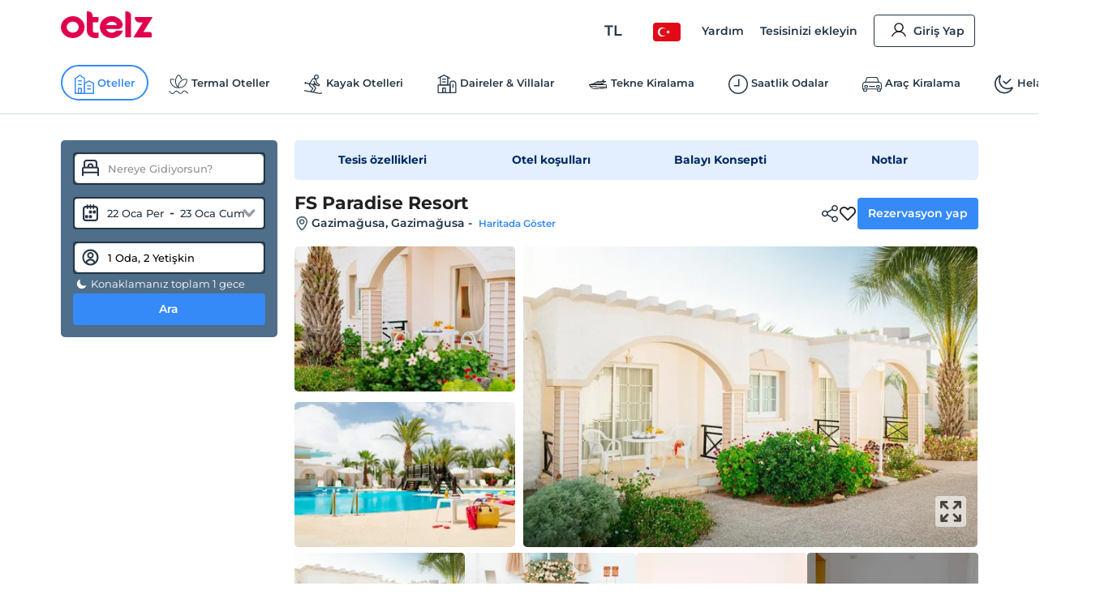

--- FILE ---
content_type: application/javascript
request_url: https://edge-cdn.otelz.com/app/44647/_next/static/chunks/6027-da37aadb318ede97.js
body_size: 41471
content:
"use strict";(self.webpackChunk_N_E=self.webpackChunk_N_E||[]).push([[6027],{34073:function(n,e,i){var t=i(7297),o=i(85893),a=i(51192),r=i(94528);function l(){var n=(0,t.Z)(["\n  -webkit-user-select: none;\n  -moz-user-select: none;\n  -ms-user-select: none;\n  user-select: none;\n  -webkit-transform: translate(-50%, -100%);\n  -ms-transform: translate(-50%, -100%);\n  transform: translate(-50%, -100%);\n  width: 35px;\n  height: 35px;\n\n  &:hover {\n    z-index: 1;\n  }\n"]);return l=function(){return n},n}var s=a.ZP.div.withConfig({componentId:"sc-7e5c05c2-0"})(l());e.Z=function(n){n.lat,n.lng;return(0,o.jsx)(s,{children:(0,o.jsx)(r.ZPm,{width:35,height:35,name:"otelzMarkerGreen"})})}},37094:function(n,e,i){var t=i(7297),o=i(85893),a=i(17418),r=i(67294),l=i(51192),s=i(31461),c=i(94528),d=i(49778),p=i(73234),m=i(59596);function u(){var n=(0,t.Z)(["\n  margin-bottom: 20px;\n  position: relative;\n  overflow: hidden;\n  > div:first-child {\n    max-height: 200px;\n    will-change: max-height;\n    &.open {\n      transition: all 0.5s ease-in-out;\n      max-height: 5000px !important;\n      overflow: initial;\n    }\n    &.blur {\n      overflow: hidden;\n      &::after {\n        position: absolute;\n        bottom: 0;\n        right: 0;\n        width: 100%;\n        height: 50%;\n        content: '';\n        /* background: linear-gradient(180deg, rgb(255 255 255 / 60%) 0%, rgb(255 255 255) 100%); */\n        background: linear-gradient(\n          180deg,\n          rgba(255, 255, 255, 0) 35%,\n          rgba(255, 255, 255, 0.85) 40%,\n          rgba(255, 255, 255, 1) 100%\n        );\n        pointer-events: none;\n      }\n    }\n  }\n  > .row {\n    justify-content: center;\n    button {\n      div {\n        svg,\n        img {\n        }\n      }\n    }\n  }\n  @media "," {\n    margin-bottom: 0px;\n  }\n"]);return u=function(){return n},n}var x=l.ZP.div.withConfig({componentId:"sc-d8786a44-0"})(u(),m.J.mobileM),h=function(n){var e=n.heightProp,i=n.mobileWrap,t=n.className,l=n.children,m=(0,r.useContext)(p.Z).deviceType,u=(0,r.useState)(!0),h=u[0],g=u[1],v=(0,r.useState)(0),f=v[0],b=v[1],y=(0,a.$G)(d.s9.COMMON).t;return(0,r.useEffect)((function(){Array.isArray(e)?b(e[m]):b(e)}),[]),!i&&m===d.Yi.DESKTOP||i?(0,o.jsxs)(x,{className:t||"",children:[(0,o.jsx)("div",{className:h?"blur":"open",style:{maxHeight:f},children:l}),(0,o.jsx)("div",{className:"row",children:(0,o.jsx)(s.Z,{onClick:function(){g(!h)},className:"btn",children:h?(0,o.jsxs)(o.Fragment,{children:[(0,o.jsx)("div",{children:y("buttonActions.showMore")}),(0,o.jsx)(c.ZPm,{name:"chevronBottom",height:20,width:20})]}):(0,o.jsxs)(o.Fragment,{children:[(0,o.jsx)("div",{children:y("buttonActions.showLess")}),(0,o.jsx)(c.ZPm,{name:"chevronBottom",height:20,width:20,style:{transform:"rotate(180deg)"}})]})})})]}):(0,o.jsx)(o.Fragment,{children:l})};h.defaultProps={mobileWrap:!0,className:""},e.Z=h},19802:function(n,e,i){i.d(e,{Z:function(){return a}});var t=i(85893),o=i(94528);function a(n){var e=n.swiper,i=n.type,a=n.shape;return(0,t.jsx)("button",{type:"button",className:"swiper_arrow ".concat(i," ").concat(a),"aria-label":i,onClick:function(){switch(i){case"prev":null===e||void 0===e||e.slidePrev();break;case"next":(null===e||void 0===e?void 0:e.isEnd)?e.slideTo(0):null===e||void 0===e||e.slideNext()}},children:(0,t.jsx)(o.ZPm,{name:"chevronBottom",width:9,height:16,style:{minHeight:16,minWidth:9}})})}},20743:function(n,e,i){var t;i.d(e,{X:function(){return t}}),function(n){n[n.UnKnown=0]="UnKnown",n[n.PayNow=1]="PayNow",n[n.PayInInstallments=2]="PayInInstallments"}(t||(t={}))},82090:function(n,e,i){var t,o,a;i.d(e,{EA:function(){return o},fz:function(){return t}}),function(n){n[n.Unknown=0]="Unknown",n[n.Checkout=1]="Checkout",n[n.Payment=2]="Payment",n[n.Thanks=3]="Thanks",n[n.Thanks2=100]="Thanks2",n[n.PreApprovedThanks=101]="PreApprovedThanks"}(t||(t={})),function(n){n[n.Unknown=0]="Unknown",n.GuestInfo="1&page=guest-info",n.RoomInfo="1&page=room-info",n[n.Payment=2]="Payment",n[n.Thanks=3]="Thanks",n[n.PreApprovedThanks=101]="PreApprovedThanks"}(o||(o={})),function(n){n[n.GuestInformation=11]="GuestInformation",n[n.RoomInformation=12]="RoomInformation",n[n.Payment=13]="Payment",n[n.Thanks=100]="Thanks"}(a||(a={}))},89727:function(n,e,i){var t;i.d(e,{v:function(){return t}}),function(n){n[n.SuccessWithoutPayment=-100]="SuccessWithoutPayment",n[n.SuccessWithoutCreditPay=-101]="SuccessWithoutCreditPay",n[n.SuccessWithoutCard=-10]="SuccessWithoutCard",n[n.Success=-1]="Success",n[n.Valid=0]="Valid",n[n.ApprovableChanges=1]="ApprovableChanges",n[n.PriceDecrased=2]="PriceDecrased",n[n.InvalidCoupon=100]="InvalidCoupon",n[n.SoldOutCoupon=101]="SoldOutCoupon",n[n.ExpiredCoupon=102]="ExpiredCoupon",n[n.DuplicateCoupon=103]="DuplicateCoupon",n[n.InvalidStayDateCoupon=104]="InvalidStayDateCoupon",n[n.ValidCoupon=110]="ValidCoupon",n[n.InvalidInformations=1e3]="InvalidInformations",n[n.UntrustedRequest=1001]="UntrustedRequest",n[n.RequiredSMSValidation=1002]="RequiredSMSValidation",n[n.RequiredEmailValidation=1003]="RequiredEmailValidation",n[n.RequiredPaymentType=1004]="RequiredPaymentType",n[n.InvalidBankInfo=1005]="InvalidBankInfo",n[n.InvalidWalletInfo=1006]="InvalidWalletInfo",n[n.InvalidCreditCard=1100]="InvalidCreditCard",n[n.InsufficientBalance=1101]="InsufficientBalance",n[n.CardClosedOnline=1102]="CardClosedOnline",n[n.CardClosedGlobal=1103]="CardClosedGlobal",n[n.WithoutPayment=1104]="WithoutPayment",n[n.WithoutWalletPayment=1105]="WithoutWalletPayment",n[n.InsufficientWalletBalance=1106]="InsufficientWalletBalance",n[n.InvalidRequest=2e3]="InvalidRequest",n[n.NoRoomSelected=2001]="NoRoomSelected",n[n.DifferentKeyGroup=2002]="DifferentKeyGroup",n[n.InvalidDates=2003]="InvalidDates",n[n.AlreadyDone=2004]="AlreadyDone",n[n.ApprovalExpired=2022]="ApprovalExpired",n[n.NoResponse=3e3]="NoResponse",n[n.NoQuota=3001]="NoQuota",n[n.FacilityClosed=4e3]="FacilityClosed",n[n.SystemError=5e3]="SystemError",n[n.SpanFiltered=6e3]="SpanFiltered",n[n.AppUpdateRequired=7e3]="AppUpdateRequired"}(t||(t={}))},41912:function(n,e,i){i.r(e),i.d(e,{__N_SSG:function(){return o}});var t=i(41397),o=!0;e.default=t.Z},16027:function(n,e,i){i.r(e),i.d(e,{__N_SSP:function(){return It},default:function(){return St}});var t=i(41799),o=i(85893),a=i(67294),r=i(17418),l=i(11163),s=i(5152),c=i.n(s),d=i(76725),p=i(59734),m=i(77349),u=i(34073),x=i(46709),h=i(94528),g=i(7297),v=i(29815),f=i(51192),b=i(15750),y=i(59596),j=i(97999),w=i(71766),N=i(49778),k=i(78326),P=i(59467),C=i(81173),Z=i(88289);function z(){var n=(0,g.Z)(["\n  height: auto;\n  min-height: 800px;\n  width: 100%;\n  height: 100%;\n  background-size: contain;\n  background-position: center;\n  background-repeat: no-repeat;\n"]);return z=function(){return n},n}var T=f.ZP.div.withConfig({componentId:"sc-706d2bfa-0"})(z()),I=function(n){var e=n.imgUrl,i="https://imgkit.otelz.com/".concat(e);return(0,o.jsx)(T,{style:{backgroundImage:"url(".concat(i,")")}})};function S(){var n=(0,g.Z)(["\n  .desc {\n    margin: 4px 0 8px 0;\n    font-size: 13px;\n    font-weight: var(--font-medium);\n  }\n  .img_wrapper {\n    max-width: 175px;\n    cursor: pointer;\n    img {\n      border-radius: 8px;\n    }\n    .prices {\n      margin: -13px 0 0 0;\n      text-align: center;\n      svg,\n      img {\n        margin: 0 4px -8px 0;\n        background-color: var(--oz-light-green);\n        padding: 4px;\n        border-radius: 4px;\n        path {\n          fill: var(--oz-dark-green);\n        }\n      }\n      &.orange {\n        svg,\n        img {\n          background-color: var(--oz-yellow);\n          path {\n            fill: var(--oz-navy-blue);\n          }\n        }\n      }\n    }\n    .tablePrice {\n      display: none;\n    }\n  }\n  .detail {\n    ul {\n      li {\n        font-size: 13px;\n        font-weight: var(--font-medium);\n        margin: 0 0 8px 0;\n        .title {\n          font-weight: var(--font-bold);\n          width: 150px;\n          display: inline-block;\n        }\n        &.minage {\n          font-weight: var(--font-bold);\n          color: var(--oz-navy-blue-4);\n        }\n      }\n    }\n  }\n  @media "," {\n    .img_wrapper {\n      .prices {\n        svg,\n        img {\n          display: none;\n        }\n      }\n      .tablePrice {\n        display: block;\n        font-size: 12px;\n        font-weight: var(--font-medium);\n        text-align: left;\n        > div {\n          > div {\n            line-height: 16px;\n            background-color: var(--oz-bg-4);\n            border-radius: 4px;\n            margin: 4px 0;\n            padding: 2px 4px;\n          }\n        }\n      }\n    }\n\n    .detail {\n      padding-right: 0;\n      ul {\n        li {\n          .title {\n            display: block;\n            width: 100%;\n          }\n        }\n      }\n    }\n  }\n"]);return S=function(){return n},n}var R=f.ZP.div.withConfig({componentId:"sc-6a5c6306-0"})(S(),y.J.tabletS),A=function(n){var e=n.data,i=(0,r.$G)(N.s9.HOTEL).t,t=(0,a.useContext)(Z.Z),l="";(null===e||void 0===e?void 0:e.array.tablePrices)&&(null===e||void 0===e||e.array.tablePrices.forEach((function(n){l+="<div>".concat(i("event.table",{x:n.class})," : ").concat(n.adultPrice," ").concat(e.array.currencyCode,"</div>")})));return e?(0,o.jsx)(R,{className:"col-12",children:(0,o.jsxs)("div",{className:"row",children:[(0,o.jsx)("div",{className:"desc col-12",children:e.array.description}),(0,o.jsxs)("div",{className:"img_wrapper col-xs-12 col-sm-5 col-3","aria-hidden":!0,onClick:function(){var n;n=e.array.webPhoto,t.show(!1,(function(){return(0,o.jsx)(I,{imgUrl:n})}),"","gallery")},children:[(0,o.jsx)(w.Z,{src:e.array.webPhoto,alt:e.array.name,height:200,width:200}),(0,o.jsxs)("div",{className:"prices".concat(1===e.array.priceCase?" orange":""),children:[(0,o.jsx)(h.ZPm,{name:"iconInfo2",width:24,height:24}),(0,o.jsx)(k.Z,{Text:1===e.array.priceCase?i("event.pricedEvent"):i("event.freeEvent"),Color:1===e.array.priceCase?"orange":"green"}),(0,o.jsx)(P.Z,{content:l,color:1===e.array.priceCase?"orange":"green"}),(0,o.jsx)("div",{className:"tablePrice",children:(0,o.jsx)(C.Z,{html:l})})]})]}),(0,o.jsx)("div",{className:"detail col-sm-7 col-9",children:(0,o.jsxs)("ul",{children:[(0,o.jsxs)("li",{children:[(0,o.jsxs)("div",{className:"title",children:[i("event.location"),":"]}),null===e.array.locationName?i("event.onSite"):e.array.locationName]}),(0,o.jsxs)("li",{children:[(0,o.jsxs)("div",{className:"title",children:[i("event.date"),":"]}),e.array.startDateLabel," - ",e.array.endDateLabel]}),(0,o.jsxs)("li",{children:[(0,o.jsxs)("div",{className:"title",children:[i("event.time"),":"]}),e.array.startTimeLabel," - ",e.array.endTimeLabel]}),e.array.artistNames&&(0,o.jsxs)("li",{children:[(0,o.jsxs)("div",{className:"title",children:[i("event.artist"),":"]}),e.array.artistNames]}),e.array.thingsInclusive&&(0,o.jsxs)("li",{children:[(0,o.jsxs)("div",{className:"title",children:[i("event.includedInPrice"),":"]}),e.array.thingsInclusive]}),1===e.array.attendanceCase&&(0,o.jsxs)("li",{children:[(0,o.jsxs)("div",{className:"title",children:[i("event.invitationStatus"),":"]}),i("event.required")]}),e.array.minChildrenAge>0&&(0,o.jsx)("li",{className:"minage",children:i("event.minChildrenAge",{age:e.array.minChildrenAge})})]})})]})}):null};function E(){var n=(0,g.Z)(["\n  margin: 20px 0;\n  border-radius: 5px;\n  > .title {\n    font-weight: var(--font-bold);\n    font-size: 18px;\n    padding: 16px 0;\n    border-top: 1px solid var(--border-color);\n  }\n\n  @media "," {\n    margin: 8px 0;\n    padding: 0 0 10px 0;\n    > .title {\n      display: none;\n    }\n  }\n"]);return E=function(){return n},n}var D=f.ZP.div.withConfig({componentId:"sc-c75de62c-0"})(E(),y.J.mobileM),M=function(n){var e=n.events,i=n.className,t=(0,r.$G)(b.s.HOTEL).t,l=[],s=(0,a.useState)(l),c=s[0],d=s[1];return e&&e.length>0?(null===e||void 0===e||e.forEach((function(n,e){l.push({name:n.name,component:A,array:n,active:0===e})})),0===c.length&&d(l),(0,o.jsxs)(D,{className:"row ".concat(i),children:[(0,o.jsx)("div",{className:"col-12 title",children:t("event.title")}),(0,o.jsx)("div",{className:"col-12",children:(0,o.jsx)(j.Z,{menuItems:c,className:"light-blue hotel-events",changeActiveTab:function(n){c.forEach((function(n,e){c[e].active=!1})),c[n].active=!0,d((0,v.Z)(c))}})})]})):null};M.defaultProps={className:""};var F=M,B=i(47568),O=i(69396),G=i(20414),U=i(26865),L=i(20702),K=i(98121),_=i(73234),W=i(82090),H=i(91122),J=i(1629),q=i(84220),V=i(97421),Q=i(40872),$=i(24561),Y=function(n){var e=(0,Q.Z)({},n);return(0,o.jsx)($.ZP,(0,O.Z)((0,t.Z)({width:"90px",height:"40"},e),{backgroundColor:"#0896ff",backgroundOpacity:.8,foregroundColor:"#0896ff",foregroundOpacity:.5,children:(0,o.jsx)("rect",{x:"0",y:"0",rx:3,ry:3,width:"100%",height:"40"})}))};function X(){var n=(0,g.Z)(["\n  padding-left: 0.75rem;\n"]);return X=function(){return n},n}var nn=f.ZP.div.withConfig({componentId:"sc-71fa3f0a-0"})(X()),en=function(n){var e=(0,Q.Z)({},n);return(0,o.jsx)(nn,{children:(0,o.jsx)($.ZP,(0,O.Z)((0,t.Z)({width:"100%",height:"60"},e),{backgroundColor:"#243645",backgroundOpacity:.6,foregroundColor:"#243645",foregroundOpacity:.4,children:(0,o.jsx)("rect",{x:"0",y:"0",rx:6,ry:6,width:"100%",height:"12"})}))})};function tn(){var n=(0,g.Z)(["\n  margin-top: 20px;\n  overflow: hidden;\n"]);return tn=function(){return n},n}function on(){var n=(0,g.Z)(["\n  border: 1px solid var(--border-color);\n  border-radius: 5px;\n  padding: 10px 15px;\n  margin: 16px 0 16px 0;\n  > div {\n    .title {\n      font-weight: var(--font-bold);\n      margin: 0 0 15px 0;\n      font-size: 14px;\n    }\n    .btns {\n      > div {\n        display: inline-block;\n        margin-right: 10px;\n        .text {\n          white-space: nowrap;\n          font-weight: var(--font-medium);\n        }\n      }\n    }\n  }\n"]);return on=function(){return n},n}function an(){var n=(0,g.Z)(["\n  margin: 25px 0 0 0;\n  .title {\n    background: var(--oz-light-blue);\n    border-radius: 5px;\n    line-height: 18px;\n    > div {\n      height: 50px;\n      color: var(--oz-navy-blue-2);\n      font-weight: var(--font-bold);\n      border-right: 1px solid var(--oz-light-blue-2);\n      display: flex;\n      justify-content: center;\n      flex-direction: column;\n      &:last-child {\n        border-right: 0;\n      }\n    }\n  }\n  .room {\n    border-bottom: 1px solid var(--oz-light-blue-2);\n    .row {\n      > div {\n        padding-top: 15px;\n        padding-bottom: 15px;\n        border-right: 1px solid var(--oz-light-blue-2);\n        &:last-child {\n          border-right: 0;\n        }\n        > .blue {\n          font-weight: var(--font-bold);\n          color: var(--oz-blue);\n          position: relative;\n        }\n        > .red {\n          font-weight: var(--font-bold);\n          color: var(--oz-red);\n          font-size: 12px;\n        }\n        &.price {\n          text-align: center;\n          font-size: 16px;\n          font-weight: var(--font-bold);\n          color: var(--oz-red);\n        }\n      }\n    }\n  }\n"]);return an=function(){return n},n}var rn=f.ZP.div.withConfig({componentId:"sc-dab9c15e-0"})(tn()),ln=f.ZP.div.withConfig({componentId:"sc-dab9c15e-1"})(on()),sn=f.ZP.div.withConfig({componentId:"sc-dab9c15e-2"})(an()),cn=function(){return(0,o.jsxs)(rn,{children:[(0,o.jsx)(ln,{children:(0,o.jsx)("div",{className:"col-xs-12 col-sm-12 col-md-6",children:(0,o.jsx)(V.Z,{})})}),(0,o.jsxs)(sn,{className:"row",children:[(0,o.jsx)("div",{className:"col-12",children:(0,o.jsxs)("div",{className:"row title",children:[(0,o.jsx)("div",{className:"col-3"}),(0,o.jsx)("div",{className:"col-1"}),(0,o.jsx)("div",{className:"col-2"}),(0,o.jsx)("div",{className:"col-2"}),(0,o.jsx)("div",{className:"col-2"}),(0,o.jsx)("div",{className:"col-2"})]})}),(0,o.jsx)("div",{className:"col-12 room",children:(0,o.jsxs)("div",{className:"row",children:[(0,o.jsx)("div",{className:"col-3",children:(0,o.jsx)(en,{})}),(0,o.jsx)("div",{className:"col-1",children:(0,o.jsx)(en,{})}),(0,o.jsx)("div",{className:"col-2 price",children:(0,o.jsx)(en,{})}),(0,o.jsx)("div",{className:"col-2",children:(0,o.jsx)(en,{})}),(0,o.jsx)("div",{className:"col-2",children:(0,o.jsx)(en,{})}),(0,o.jsx)("div",{className:"col-2",children:(0,o.jsx)(Y,{})})]})})]}),(0,o.jsxs)(sn,{className:"row",children:[(0,o.jsx)("div",{className:"col-12",children:(0,o.jsxs)("div",{className:"row title",children:[(0,o.jsx)("div",{className:"col-3"}),(0,o.jsx)("div",{className:"col-1"}),(0,o.jsx)("div",{className:"col-2"}),(0,o.jsx)("div",{className:"col-2"}),(0,o.jsx)("div",{className:"col-2"}),(0,o.jsx)("div",{className:"col-2"})]})}),(0,o.jsx)("div",{className:"col-12 room",children:(0,o.jsxs)("div",{className:"row",children:[(0,o.jsx)("div",{className:"col-3",children:(0,o.jsx)(en,{})}),(0,o.jsx)("div",{className:"col-1",children:(0,o.jsx)(en,{})}),(0,o.jsx)("div",{className:"col-2 price",children:(0,o.jsx)(en,{})}),(0,o.jsx)("div",{className:"col-2",children:(0,o.jsx)(en,{})}),(0,o.jsx)("div",{className:"col-2",children:(0,o.jsx)(en,{})}),(0,o.jsx)("div",{className:"col-2",children:(0,o.jsx)(Y,{})})]})})]})]})},dn=i(31461),pn=i(17602),mn={minPriceResButton:"minPriceResButton"};i(73788);function un(){var n=(0,g.Z)(["\n  /* #region DESKTOP CSS */\n  border: 1px solid var(--border-color);\n  border-radius: 4px 4px 0 0;\n  /* margin: 16px 0 16px 0; */\n  margin: 16px 0 0 0;\n  .title {\n    display: flex;\n    padding: 0 0.75rem;\n    align-items: center;\n    height: 52px;\n    width: 100%;\n    background-color: var(--oz-green-2);\n    font-weight: var(--font-semi-bold);\n    font-size: 16px;\n    line-height: 1.25;\n    letter-spacing: normal;\n    color: var(--oz-light-green-2);\n    border-radius: 4px 4px 0 0;\n  }\n  .room-detail {\n    padding: 15px;\n    padding-left: 0;\n    border-top: 1px solid var(--oz-light-blue-2);\n    margin: 0;\n    background-color: var(--oz-white);\n\n    > .col-3 {\n      position: relative;\n      .img_wrapper {\n        position: relative;\n        background-position: center;\n        background-size: cover;\n        background-repeat: no-repeat;\n        border-radius: 8px;\n        height: 110px;\n        svg,\n        img {\n          position: absolute;\n          bottom: 8px;\n          right: 6px;\n          opacity: 0.6;\n          background-color: var(--oz-white);\n          border-radius: 4px;\n          padding: 4px;\n          cursor: pointer;\n          float: left;\n          path {\n            fill: var(--font-color);\n          }\n          &:hover {\n            opacity: 1;\n          }\n        }\n      }\n    }\n    > .detail {\n      position: relative;\n      .room-name {\n        font-size: var(--font-size);\n        font-weight: var(--font-bold);\n        color: var(--oz-blue);\n        margin: 0 0 8px 0;\n        cursor: pointer;\n        .room-person-label {\n          color: var(--oz-black);\n          font-weight: 500;\n          font-size: 12px;\n          margin: 4px 0 0 0;\n        }\n        .web-price {\n          display: flex;\n        }\n      }\n      .col-12 {\n        .zpara {\n          display: none;\n        }\n      }\n      &:after {\n        content: ' ';\n        position: absolute;\n        top: -15px;\n        right: 0px;\n        width: 1px;\n        height: calc(100% + 30px);\n        /* background-image: linear-gradient(#c6d4df 40%, rgba(255, 255, 255, 0) 0%);\n        background-position: left;\n        background-size: 1px 16px;\n        background-repeat: repeat-y; */\n        background-color: var(--border-color);\n      }\n      .nightblue {\n        display: inline-flex;\n        align-items: center;\n        min-height: 12px;\n        img {\n          margin-right: 4px;\n        }\n      }\n    }\n    .price {\n      background-color: var(--oz-white);\n      margin: -16px -15px 0 0;\n      border-radius: 0;\n      width: calc(((100% / 12) * 3) + 15px);\n      display: flex;\n      align-items: flex-end;\n      flex-direction: column;\n      justify-content: flex-start;\n      text-align: right;\n      position: relative;\n\n      .minStayDesc {\n        font-size: 11px;\n        font-weight: 500;\n        color: var(--oz-blue);\n        margin: 0 0 5px 0;\n      }\n      .room-person-label {\n        font-weight: var(--font-semi-bold);\n        margin: 0 0 10px 0;\n      }\n      .mobile-price {\n        display: none;\n      }\n\n      .member-price-wrapper {\n        display: flex;\n        flex: 1;\n        justify-content: flex-end;\n        align-items: flex-end;\n        margin-bottom: 2px;\n        div {\n          display: flex;\n          justify-content: center;\n          align-items: center;\n          height: 29px;\n        }\n      }\n\n      .gross-total {\n        display: inline-block;\n        position: relative;\n        color: var(--oz-grey);\n        font-weight: var(--font-medium);\n        font-size: 16px;\n        &:after {\n          content: '';\n          width: 100%;\n          height: 1px;\n          background: var(--price-old-color);\n          position: absolute;\n          bottom: 10px;\n          left: 0;\n        }\n      }\n      .net-price {\n        display: inline-block;\n        color: var(--price-color);\n        font-size: 22px;\n        font-weight: var(--font-bold);\n        margin: 0 0 10px 10px;\n      }\n      .accomandation-tax-wrapper {\n        font-size: 12px;\n        font-weight: 500;\n        color: var(--oz-light-navy);\n        margin: 0 0 8px 0;\n      }\n      .btn {\n        margin: 0 0 5px 0;\n        min-width: 100px;\n        &.approval-button {\n          font-size: 12px;\n        }\n      }\n    }\n    &:nth-child(2) {\n      border-top: 0;\n      .price {\n        margin-top: 0;\n      }\n    }\n  }\n  /* #endregion */\n\n  @media "," {\n    .title {\n      text-align: center;\n    }\n    .room-detail {\n      padding-left: 15px;\n\n      > .col-3 {\n        padding: 0 0;\n        .img_wrapper {\n          margin: 0 0 10px 0;\n        }\n      }\n      .room-name {\n        font-size: 15px !important;\n        margin-bottom: 8px;\n      }\n      .detail {\n        padding-bottom: 4px;\n        .col-12 {\n          .zpara {\n            display: inline-block;\n          }\n        }\n        &:after {\n          display: none;\n        }\n      }\n      .price {\n        position: relative;\n        padding-top: 11px;\n        padding-bottom: 10px;\n        height: unset;\n        justify-content: center;\n        align-items: center;\n        background: #eef2f5;\n        border-radius: 0 0 4px 4px;\n        width: calc(100% + 30px);\n        max-width: calc(100% + 30px);\n        margin: 10px -15px -15px -15px;\n        background-color: var(--oz-white);\n\n        > .row {\n          width: 100%;\n          padding: 0 6px;\n          .minStayDesc {\n            text-align: center;\n          }\n          .left {\n            text-align: left;\n          }\n          .btn {\n            width: 100%;\n            padding: 8px 12px 8px 12px;\n            margin: 0;\n            height: calc(100% - 2px);\n          }\n        }\n        .zpara {\n          display: none;\n        }\n        &:after {\n          position: absolute;\n          content: ' ';\n          top: 0;\n          left: 0;\n          width: 100%;\n          height: 1px;\n          /* background-image: linear-gradient(to right, #c6d4df 40%, rgba(255, 255, 255, 0) 0%); */\n          border-bottom: 1px solid var(--border-color);\n          background-position: bottom;\n          background-size: 16px 1px;\n          background-repeat: repeat-x;\n        }\n        .gross-total {\n          font-size: 12px;\n          &:after {\n            bottom: 7px;\n          }\n        }\n        .net-price {\n          margin: 0 0 0 8px;\n        }\n        .member-price-wrapper {\n          display: none;\n        }\n        .room-person-label {\n          font-size: 11px;\n          font-weight: var(--font-medium);\n          margin: 0 0 8px 0;\n          text-align: center;\n        }\n        .web-price {\n          display: none;\n        }\n        .mobile-price {\n          display: block;\n          text-align: center;\n          .expedia-yellow {\n            font-size: 11px;\n          }\n        }\n      }\n\n      &:last-child {\n        > div {\n          &:last-child {\n            display: flex;\n          }\n        }\n      }\n    }\n    .price {\n      order: 3;\n    }\n    .zumbara-desc {\n      order: 2;\n      margin: 0 0 8px 0;\n      .zumbara-green-desc {\n      }\n    }\n  }\n"]);return un=function(){return n},n}var xn=f.ZP.div.withConfig({componentId:"sc-e96f41be-0"})(un(),y.J.mobileM),hn=function(n){var e,i,s=n.rooms,c=n.roomPrices,d=n.reservationRequest,p=n.facility,m=n.startReservation,u=n.openRoomDetailDrawer,x=n.hasMinStay,g=n.isButtonDisable,v=(0,l.useRouter)(),f=(0,a.useContext)(L.Z),b=(0,a.useContext)(_.Z),y=b.languageCode,j=b.currentUser,w=(0,r.$G)(N.s9.HOTEL).t,Z=(0,r.$G)(N.s9.COMMON).t,z=(0,a.useState)({}),T=z[0],I=z[1],S=(0,t.Z)({},f.search),R=c.minPricePackage,A=(0,a.useState)(!1),E=A[0],D=A[1],M=(0,a.useMemo)((function(){var n=0;return S.rooms.forEach((function(e){n+=e.children})),n}),[]);return(0,a.useEffect)((function(){return v.query.perNight&&D(!0),function(){D(!1)}}),[v.query]),(0,a.useEffect)((function(){var n=(null===R||void 0===R?void 0:R.prices[0].roomId)||0;I(s.find((function(e){return e.roomId===n}))||{})}),[]),(0,o.jsxs)(xn,{children:[(0,o.jsx)("div",{className:"title",children:w("rooms.cheapestPriceForYourSearch")}),null===R||void 0===R?void 0:R.prices.map((function(n,a){var r;return(0,o.jsxs)("div",{className:"room-detail row",children:[!!n.img&&(0,o.jsx)("div",{className:"col-3 ",children:(0,o.jsx)("div",{onClick:function(){return u(T)},"aria-hidden":"true",className:"img_wrapper",style:{backgroundImage:n.img.includes("http")?"url('".concat(n.img,"')"):"url('".concat("https://imgkit.otelz.com","/").concat(n.img,"?tr=w-400,h-400')")},children:(0,o.jsx)(h.ZPm,{name:"fullScreen",width:30,height:30})})}),(0,o.jsxs)("div",{className:"col-6 col-sm-9 detail ".concat(n.img?"":"offset-3"),children:[(0,o.jsx)("div",{onClick:function(){return u(T)},"aria-hidden":"true",children:(0,o.jsxs)("div",{className:"room-name",children:[n.totalRoom>1?"".concat(n.totalRoom," x "):"",n.roomName," ",n.roomSize]})}),(0,o.jsxs)("div",{className:"col-12",children:[14!==n.pensionId&&(0,o.jsx)(k.Z,{Text:n.labelPension,Color:"blue"}),(0,o.jsx)(k.Z,{Text:n.labelRoomAndPerson,Color:"green"}),0===p.ageLimit&&n.totalBaby>0&&(0,o.jsx)(k.Z,{Text:w("rooms.babyPricePolicyToolTip"),Color:"green fill"}),!!n.labelPrice&&(0,o.jsx)(k.Z,{Text:n.labelPrice,Color:n.labelPriceColor.replace("red","dark border"),children:(0,o.jsx)(P.Z,{content:null===(r=n.descriptions.downPayment)||void 0===r?void 0:r.description})}),n.labelOnlinePayDiscount&&(0,o.jsx)(k.Z,{Text:n.labelOnlinePayDiscount,Color:"green",icon:"label ticket"}),!!n.descriptions.hourBased&&(0,o.jsx)(k.Z,{Text:n.descriptions.hourBased.label,Color:"hourly",icon:"label clock",children:(0,o.jsx)(P.Z,{content:n.descriptions.hourBased.description})}),!!n.labelCancellation&&(0,o.jsx)(k.Z,{Text:n.labelCancellation,Color:"".concat(n.labelCancellationColor.replace("red","dark")," fill"),children:(0,o.jsx)(P.Z,{content:n.descriptions.cancellation.description})}),!n.labelCancellation&&p.isExpedia&&(0,o.jsx)(k.Z,{Text:w("rooms.nonRefundable"),Color:"dark fill"}),!!n.labelNoCard&&(0,o.jsx)(k.Z,{Text:n.labelNoCard,Color:"green",icon:"label no_card"}),!!n.labelFeaturedDiscount&&(0,o.jsxs)(k.Z,{Color:n.featuredDiscountColor,children:["nightblue"===n.featuredDiscountColor&&(0,o.jsx)(h.ZPm,{name:"MidNightIcon"}),(0,o.jsx)("div",{children:n.labelFeaturedDiscount})]}),!!n.labelOnlinePaymentInfo&&(0,o.jsx)(k.Z,{Text:n.labelOnlinePaymentInfo,Color:"green"}),(0,o.jsx)("br",{}),(null===R||void 0===R?void 0:R.hasTransfer)&&(0,o.jsx)(k.Z,{Text:R.transferLabel,className:"white",icon:"label transfer2",children:(0,o.jsx)(P.Z,{content:R.transferDescription})}),n.hasGiftAmount&&(0,o.jsx)(k.Z,{className:"zpara","data-testid":"zpara",Text:n.labelGiftAmount}),!!R.labelMinStay&&(0,o.jsx)(k.Z,{Text:R.labelMinStay,Color:"orange"}),p.isExpedia&&n.featureAttributes&&(0,o.jsx)(o.Fragment,{children:Object.keys(n.featureAttributes).slice(0,4).map((function(e){return(0,o.jsx)(k.Z,{Text:n.featureAttributes&&n.featureAttributes[e],Color:"white"},e)}))}),R.hasZumbaraPayment&&(0,o.jsx)("div",{className:"col-12 zumbara-desc",children:(0,o.jsxs)(k.Z,{Color:"zumbara-green-desc",className:"zumbara",children:[(0,o.jsx)(h.ZPm,{name:"ZumbaraIcon"}),R.zumbaraPaymentDescription]})}),p.ageLimit>0&&p.basicRules.childAgesDescriptions[0]&&M>0&&(0,o.jsx)("div",{style:{fontSize:"12px",fontWeight:"600",marginTop:"8px",marginBottom:"8px",color:"#d23039"},children:p.basicRules.childAgesDescriptions[0]})]})]}),R.prices.length===a+1&&(0,o.jsx)("div",{className:"col-sm-12 col-3 price",children:(0,o.jsxs)("div",{className:"row",children:[R.disabled&&R.labelMinStay&&(0,o.jsx)("div",{className:"minStayDesc",children:(0,o.jsx)(C.Z,{html:"".concat(w("rooms.minStayDesc",{nights:R.minStay})," ").concat(w("rooms.detailCallCenter"))})}),(0,o.jsxs)("div",{className:"left col-12 col-sm-12",children:[(0,o.jsx)("div",{className:"room-person-label",children:c.totalNight>1?w("rooms.forSummary",{night:c.totalNight,label:R.labelRoomAndPerson}):w("rooms.forSummaryOneNight",{night:c.totalNight,label:R.labelRoomAndPerson})}),(0,o.jsxs)("div",{className:"web-price",children:[(0,o.jsxs)(o.Fragment,{children:[Math.floor(null!==(e=null===R||void 0===R?void 0:R.netTotal)&&void 0!==e?e:0)<Math.floor(null!==(i=null===R||void 0===R?void 0:R.grossTotal)&&void 0!==i?i:0)&&(0,o.jsx)("div",{className:"gross-total",children:(0,K.Z)(y,null===R||void 0===R?void 0:R.grossTotal,n.currency)}),(0,o.jsx)("div",{className:"net-price",children:(0,K.Z)(y,null===R||void 0===R?void 0:R.netTotal,n.currency)})]}),c.hasAccommodationTax&&(c.accommodationTax.isIncluded?(0,o.jsx)("div",{className:"accomandation-tax-wrapper",children:R.accommodationTaxLabel}):(0,o.jsx)("div",{className:"accomandation-tax-wrapper",children:(0,q.U)(c.accommodationTax.accommodationTaxFormat,(0,q.U)(c.currencyFormat,Math.round(R.netTotal*c.accommodationTax.accommodationTaxRate/100).toString()))}))]}),E&&(0,o.jsxs)("span",{style:{color:"var(--oz-red)",fontSize:18,fontWeight:600},children:["Gecelik\xa0",(0,K.Z)(y,R.netTotal/c.totalNight,n.currency)]})]}),(0,o.jsx)("div",{className:"member-price-wrapper",children:(null===j||void 0===j?void 0:j.isAuthenticated)?(0,o.jsx)(k.Z,{className:"expedia-yellow",children:R.prices[0].labelUserDiscount}):(0,o.jsx)(k.Z,{className:"expedia-yellow",children:R.labelMemberPriceFormat&&R.memberPrice&&(0,o.jsx)(o.Fragment,{children:R.labelMemberPrice})})}),(0,o.jsxs)("div",{className:"mobile-price col-sm-6",children:[Math.floor(R.netTotal)<Math.floor(R.grossTotal)&&(0,o.jsx)("div",{className:"gross-total",children:(0,K.Z)(y,R.grossTotal,n.currency)}),(0,o.jsx)("div",{className:"net-price",children:(0,K.Z)(y,R.netTotal,n.currency)}),c.hasAccommodationTax&&(c.accommodationTax.isIncluded?(0,o.jsx)("div",{className:"accomandation-tax-wrapper",children:w("rooms.allTaxIncluded")}):(0,o.jsx)("div",{className:"accomandation-tax-wrapper",children:(0,q.U)(c.accommodationTax.accommodationTaxFormat,(0,q.U)(c.currencyFormat,Math.round(R.netTotal*c.accommodationTax.accommodationTaxRate/100).toString()))})),(0,o.jsx)("div",{className:"member-price-mobile-wrapper",children:(null===j||void 0===j?void 0:j.isAuthenticated)?(0,o.jsx)(k.Z,{className:"expedia-yellow",children:R.prices[0].labelUserDiscount}):(0,o.jsx)(k.Z,{className:"expedia-yellow",children:R.labelMemberPriceFormat&&R.memberPrice&&(0,o.jsx)(o.Fragment,{children:R.labelMemberPrice})})})]}),(0,o.jsxs)("div",{className:"right col-12 col-sm-6",children:[x?(0,o.jsx)(dn.Z,{className:"btn-primary",onClick:function(){(0,pn.H5)("roomSearch"),f.setDatepickerShow(!0,N.tT.INLINE)},children:Z("buttonActions.changeDate")}):(0,o.jsx)(dn.Z,{type:"button",className:"".concat(c.isApprovalReservation?"btn-primary approval-button":"btn-primary"," ").concat(g?"loading":""),"data-testid":mn.minPriceResButton,onClick:function(){!function(){var n;if((null===R||void 0===R?void 0:R.disabled)&&R.labelMinStay)f.setDatepickerShow(!0,N.tT.INLINE);else{var e=(0,t.Z)({},d);e.selectedKeys=[];var i=0,o=0,a=0,r=0;if(R&&(null===(n=R.priceKeys)||void 0===n?void 0:n.length)>0&&(R.priceKeys.forEach((function(n){e.selectedKeys.push({rowKey:n.priceKey,total:n.total})})),a=R.netTotal,r=R.netTotalSeen||R.netTotal,R.netTotalSeen)){var l=R.appliedOptionalRate?100*R.appliedOptionalRate:0;l<=R.superDisMaxRate?i=l:o=l-(i=R.superDisMaxRate)}e.netTotal=a,e.netTotalSeen=r,e.jokerRate=o,e.superRate=i,m(e)}}()},disabled:g,children:c.isApprovalReservation?Z("buttonActions.sendReservationRequest"):Z("buttonActions.minPricedMakeReservation")}),n.hasGiftAmount&&(0,o.jsxs)(o.Fragment,{children:[(0,o.jsx)("br",{}),(0,o.jsx)(k.Z,{className:"zpara","data-testid":"zpara",Text:R.labelGiftAmount})]}),(2===R.searchRestriction||3===R.searchRestriction||4===R.searchRestriction||5===R.searchRestriction)&&(0,o.jsx)(k.Z,{Text:"Yurtd\u0131\u015f\u0131na A\xe7\u0131k",Color:"red"})]})]})})]},n.priceKey)}))]})};function gn(){var n=(0,g.Z)(["\n  display: flex;\n  border-radius: 6px;\n  border: 1px solid var(--border-color);\n  color: var(--oz-blue);\n  &.disabled {\n    opacity: 0.7;\n    pointer-events: none;\n  }\n  input {\n    border: 0;\n    text-align: center;\n    font-weight: var(--font-bold);\n    font-size: 20px;\n    height: 45px;\n    color: var(--oz-blue);\n    &:disabled {\n      background-color: var(--oz-white);\n      opacity: 1; //safari\n    }\n  }\n  button {\n    font-weight: normal;\n    padding: 4px 12px 4px 12px;\n    font-size: 30px;\n    width: 45px;\n    color: var(--oz-blue);\n    font-weight: var(--font-bold);\n    border-right: 1px solid var(--border-color);\n    background-color: var(--oz-white);\n    border-radius: 6px 0 0 6px;\n    &:last-child {\n      border-right: 0;\n      border-left: 1px solid var(--border-color);\n      border-radius: 0 6px 6px 0;\n    }\n    &:disabled {\n      opacity: 0.6;\n      color: var(--oz-blue);\n      background-color: var(--oz-white);\n    }\n  }\n  @media "," {\n    input {\n      font-size: 18px;\n      padding-left: 0;\n    }\n  }\n"]);return gn=function(){return n},n}var vn=f.ZP.div.withConfig({componentId:"sc-5d5be19c-0"})(gn(),y.J.mobileM),fn=function(n){var e=n.min,i=n.max,t=n.label,r=n.isExpedia,l=(0,a.useState)(e),s=l[0],c=l[1],d=function(e){c(e),n.onChange&&n.onChange(e)};return(0,a.useEffect)((function(){return c(Number(n.value||0))}),[n.value]),(0,o.jsxs)(vn,{className:n.disabled?"disabled":"",children:[(0,o.jsx)(dn.Z,{onClick:function(){s!==e&&d(r?0:s-1)},disabled:s===e,children:"-"}),(0,o.jsx)("input",{type:""!==t&&0===s?"text":"number",value:""!==t&&0===s?t:s,disabled:!0,min:e,max:i}),(0,o.jsx)(dn.Z,{onClick:function(){s!==i&&d(r?i:s+1)},disabled:s===i,children:"+"})]})};fn.defaultProps={label:"",isExpedia:!1};var bn=fn,yn=i(5219),jn=i(97188),wn=i(32191);function Nn(){var n=(0,g.Z)(["\n  margin-top: 10px;\n  padding-top: 8px !important;\n  > .col-12 {\n    border: 1px solid var(--border-color);\n    border-radius: 5px;\n    margin-bottom: 10px;\n    padding: 10px;\n    background-color: var(--oz-white);\n    .img_wrapper {\n      height: 130px;\n      position: relative;\n      > div {\n        img {\n          border-radius: 5px;\n          cursor: pointer;\n          object-fit: cover;\n        }\n      }\n\n      .popup-opener {\n        position: absolute;\n        bottom: 6px;\n        right: calc(16px + 0.75rem);\n        cursor: pointer;\n        opacity: 0.6;\n        background-color: var(--oz-white);\n        border-radius: 4px;\n        padding: 4px;\n        z-index: 1;\n        &:hover {\n          opacity: 1;\n        }\n      }\n    }\n\n    .name {\n      font-size: 16px;\n      color: var(--oz-blue);\n      font-weight: var(--font-semi-bold);\n      margin: 0 0 5px 0;\n      white-space: nowrap;\n      overflow: hidden;\n      text-overflow: ellipsis;\n      cursor: pointer;\n    }\n    .persons {\n      font-size: 13px;\n      font-weight: var(--font-semi-bold);\n      margin: 0 0 5px 0;\n    }\n    .desc {\n      font-size: 13px;\n      font-weight: var(--font-smedium);\n      .beds {\n        margin-bottom: 5px;\n        font-weight: var(--font-medium);\n        .arrow {\n          zoom: 0.8;\n          margin: 0 0 -2px 0;\n        }\n      }\n    }\n    .btn {\n      float: right;\n    }\n  }\n  @media "," {\n    > .col-12 {\n      .img_wrapper {\n        height: 60px;\n        > div {\n          img {\n            height: 60px;\n          }\n        }\n\n        .popup-opener {\n          bottom: 4px;\n          right: calc(4px + 0.75rem);\n        }\n      }\n\n      .desc {\n        display: -webkit-box;\n        -webkit-line-clamp: 8;\n        -webkit-box-orient: vertical;\n        overflow: hidden;\n      }\n\n      .btns {\n        margin-top: 10px;\n        text-align: center;\n        display: flex;\n        justify-content: flex-end;\n        .btn {\n          /* width: calc(75% - 0.75rem); */\n          /* margin: 0 0 0 calc(25% + 0.75rem); */\n        }\n      }\n    }\n  }\n"]);return Nn=function(){return n},n}var kn=f.ZP.div.withConfig({componentId:"sc-370fd0f7-0"})(Nn(),y.J.mobileM),Pn=function(n){var e=n.rooms,i=n.facility,t=n.openRoomDetailDrawer,l=(0,a.useContext)(L.Z),s=(0,a.useContext)(J.Z).setVisibilityZendesk,c=(0,r.$G)(N.s9.HOTEL).t,d=function(){(0,pn.H5)("roomSearch"),l.setDatepickerShow(!0,N.tT.INLINE)};return(0,a.useEffect)((function(){s(!0)}),[e]),(0,o.jsx)(kn,{children:e.map((function(n){var e;return(0,o.jsx)("div",{className:"col-12",children:(0,o.jsxs)("div",{className:"row",children:[(0,o.jsx)("div",{className:"col-3 col-sm-3 img_wrapper",children:(null===(e=n.photos)||void 0===e?void 0:e.length)>0?(0,o.jsxs)(o.Fragment,{children:[(0,o.jsx)(w.Z,{src:(0,wn.l)(n.imagesWithAllSizes,n.photos,wn.T.MEDIUM,n.isExpedia)[0],alt:n.name,width:200,height:130,onClick:function(){return t(n)}}),(0,o.jsx)(h.ZPm,{name:"fullScreen",width:30,height:30,className:"popup-opener",onClick:function(){return t(n)}})]}):(0,o.jsx)(w.Z,{src:"https://imgkit.otelz.com/webapp/images/no_images/tr.png?tr=w-240,h-120,fo-auto",alt:n.name,width:200,height:100,onClick:function(){return t(n)}})}),(0,o.jsxs)("div",{className:"col-7 col-sm-9",children:[(0,o.jsx)("div",{className:"name",onClick:function(){return t(n)},"aria-hidden":!0,children:n.name}),n.maxPerson>0&&(0,o.jsxs)("div",{className:"persons",children:[c("rooms.maxPerson")," : ",n.maxPerson]}),(0,o.jsxs)("div",{className:"desc",children:[Object.keys(n.featureAttributes).slice(0,8).map((function(e){return(0,o.jsx)(k.Z,{Text:n.featureAttributes[e],className:"white"},e)})),n.bedOptions&&!i.isExpedia&&(0,o.jsxs)("div",{className:"beds",children:[c("rooms.bedOptions"),(0,o.jsx)("div",{className:"icons arrow mini"}),Object.keys(n.bedOptions).map((function(e){return(0,o.jsx)(k.Z,{Text:n.bedOptions[e]},e)}))]}),(0,o.jsx)(C.Z,{html:n.description})]})]}),(0,o.jsx)("div",{className:"col-2 col-sm-12 btns",children:(0,o.jsx)(dn.Z,{className:"btn-green datepicker-opener",onClick:d,children:c("rooms.showPrice")})})]})},"room-".concat(n.roomId))}))})},Cn=i(9255),Zn=i(60336);function zn(){var n=(0,g.Z)(["\n  /* margin: 0 -0.75rem; */\n  margin: 0;\n  padding: 2px 0 0 0;\n  /* width: calc(100% + 1.5rem); */\n\n  > .head {\n    display: none;\n    position: relative;\n    font-weight: var(--font-semi-bold);\n    font-size: 16px;\n    cursor: pointer;\n\n    min-height: 60px;\n    background-color: var(--oz-white);\n    padding: 0 0.75rem;\n    line-height: 60px;\n    .icon {\n      margin: 0 8px -6px 0;\n    }\n    .arrow {\n      position: absolute;\n      top: 12px;\n      right: 12px;\n      opacity: 0.5;\n    }\n    .content {\n      max-height: 5000px;\n      transition: max-height 0s ease-in-out;\n      &.show {\n        .head {\n          border-bottom-left-radius: 0;\n          border-bottom-right-radius: 0;\n        }\n        .content {\n          transition: max-height 0.5s ease-in-out;\n          max-height: 5000px;\n          border-bottom-left-radius: 5px;\n          border-bottom-right-radius: 5px;\n          border: 1px solid var(--border-color);\n          padding: 10px;\n        }\n      }\n    }\n  }\n  @media "," {\n    background-color: var(--border-color);\n\n    > .head {\n      display: block;\n    }\n    .content {\n      max-height: 0;\n      overflow: hidden;\n      transition: max-height 0s ease-in-out;\n      background-color: var(--oz-white);\n      .title.col-12 {\n        display: none;\n      }\n    }\n    &.show {\n      .head {\n        border-bottom-left-radius: 0;\n        border-bottom-right-radius: 0;\n        .arrow {\n          &.bottom {\n            transform: rotate(-90deg);\n          }\n        }\n      }\n      .content {\n        transition: max-height 0.5s ease-in-out;\n        max-height: 5000px;\n        border-bottom-left-radius: 5px;\n        border-bottom-right-radius: 5px;\n        border: 1px solid var(--border-color);\n        padding: 10px;\n      }\n    }\n  }\n"]);return zn=function(){return n},n}var Tn=f.ZP.div.withConfig({componentId:"sc-6219bbc6-0"})(zn(),y.J.mobileM),In=function(n){var e=n.title,i=n.children,t=n.icon,r=n.arrowDirection,l=(0,a.useContext)(Z.Z),s=(0,a.useState)(!1),c=s[0],d=s[1];return(0,o.jsxs)(Tn,{className:"col-12".concat(c?" show":""),children:[(0,o.jsxs)("div",{className:"col-12 head",onClick:function(){return n=!c,void("bottom"===r?d(n):l.show(!1,(function(){return i}),e,"full"));var n},"aria-hidden":"true",children:[t&&(0,o.jsx)(h.ZPm,{className:"icon",name:t}),e,(0,o.jsx)("div",{className:"icons arrow ".concat(r)})]}),(0,o.jsx)("div",{className:"col-12 content",children:i})]})};In.defaultProps={icon:null,arrowDirection:"bottom"};var Sn,Rn=In,An=i(58880),En=i(72779),Dn=i(50626);!function(n){n[n.Default=0]="Default",n[n.DomainRoomPrice=1]="DomainRoomPrice",n[n.ScanRoomPrice=2]="ScanRoomPrice"}(Sn||(Sn={}));var Mn=i(1449);function Fn(){var n=(0,g.Z)(["\n  /* #region DESKTOP CSS */\n  border: 1px solid var(--border-color);\n  border-radius: 8px 8px 0 0;\n  margin: 16px 0 0 0;\n  .title {\n    display: flex;\n    padding: 0 0.75rem;\n    height: 8px;\n    width: 100%;\n    background-color: var(--oz-green-2);\n    border-radius: 5px 5px 0 0;\n  }\n  .room-detail {\n    padding: 15px;\n    padding-left: 0;\n    border-top: 1px solid var(--oz-light-blue-2);\n    margin: 0;\n    background-color: var(--oz-white);\n\n    > .col-2 {\n      position: relative;\n      .img_wrapper {\n        position: relative;\n        background-position: center;\n        background-size: cover;\n        background-repeat: no-repeat;\n        border-radius: 8px;\n        height: 110px;\n        svg,\n        img {\n          position: absolute;\n          bottom: 8px;\n          right: 6px;\n          opacity: 0.6;\n          background-color: var(--oz-white);\n          border-radius: 4px;\n          padding: 4px;\n          cursor: pointer;\n          float: left;\n          path {\n            fill: var(--font-color);\n          }\n          &:hover {\n            opacity: 1;\n          }\n        }\n      }\n    }\n    > .detail {\n      position: relative;\n      .room-name {\n        font-size: var(--font-size);\n        font-weight: var(--font-bold);\n        color: var(--oz-blue);\n        margin: 0 0 8px 0;\n        cursor: pointer;\n        .room-person-label {\n          color: var(--oz-black);\n          font-weight: 500;\n          font-size: 12px;\n          margin: 4px 0 0 0;\n        }\n      }\n      .col-12 {\n        .zpara {\n          display: none;\n        }\n      }\n      &:after {\n        content: ' ';\n        position: absolute;\n        top: -15px;\n        right: 0px;\n        width: 1px;\n        height: calc(100% + 30px);\n        /* background-image: linear-gradient(#c6d4df 40%, rgba(255, 255, 255, 0) 0%);\n        background-position: left;\n        background-size: 1px 16px;\n        background-repeat: repeat-y; */\n        background-color: var(--border-color);\n      }\n      .nightblue {\n        display: inline-flex;\n        align-items: center;\n        min-height: 12px;\n        img {\n          margin-right: 4px;\n        }\n      }\n    }\n    .price {\n      background-color: var(--oz-white);\n      margin: -16px -15px 0 0;\n      border-radius: 0;\n      width: calc(((100% / 12) * 6) + 15px);\n      position: relative;\n\n      .minStayDesc {\n        font-size: 11px;\n        font-weight: 500;\n        color: var(--oz-blue);\n        margin: 0 0 5px 0;\n      }\n      .room-person-label {\n        text-align: center;\n        font-weight: var(--font-medium);\n        color: var(--oz-navy);\n        margin: -15px -0.75rem 20px -0.75rem;\n        line-height: 64px;\n        background-color: #f6f6f6;\n      }\n      .roomPrice {\n        line-height: 40px;\n\n        > .col-4 {\n          padding-top: 10px;\n          text-align: right;\n          line-height: normal;\n          > div {\n            margin: 0 0 4px 0;\n          }\n        }\n        .price_sec {\n          line-height: normal;\n          text-align: center;\n          position: relative;\n        }\n        & + .row {\n          border-bottom: 1px solid var(--border-color);\n          margin-bottom: 10px;\n          padding-bottom: 10px;\n          .zpara {\n            text-align: center;\n            font-size: 12px;\n            font-weight: var(--font-medium);\n            color: var(--oz-green-2);\n            line-height: normal;\n            margin-top: 6px;\n          }\n\n          &:last-child {\n            border: 0;\n            margin-bottom: 0;\n            padding-bottom: 0;\n          }\n        }\n      }\n      .gross-total {\n        display: inline-block;\n        position: relative;\n        color: var(--oz-grey);\n        font-weight: var(--font-medium);\n        font-size: 16px;\n        &:after {\n          content: '';\n          width: 100%;\n          height: 1px;\n          background: var(--price-old-color);\n          position: absolute;\n          bottom: 10px;\n          left: 0;\n        }\n      }\n      .net-price {\n        display: inline-block;\n        color: var(--price-color);\n        font-size: 20px;\n        font-weight: var(--font-bold);\n        white-space: nowrap;\n        margin: 0 -0.75rem;\n        position: absolute;\n        top: 50%;\n        left: 50%;\n        -ms-transform: translate(-50%, -50%);\n        transform: translate(-50%, -50%);\n      }\n      .accomandation-tax-wrapper {\n        font-size: 12px;\n        font-weight: 500;\n        color: var(--oz-light-navy);\n        margin: 0 0 8px 0;\n      }\n      .btn {\n        margin: 0;\n        min-width: 100%;\n      }\n      .double {\n        .room-person-label {\n          line-height: 42px;\n          margin: -15px -0.75rem 10px -0.75rem;\n        }\n      }\n    }\n    &:nth-child(2) {\n      border-top: 0;\n      .price {\n        margin-top: 0;\n      }\n    }\n  }\n  /* #endregion */\n\n  @media "," {\n    .title {\n      text-align: center;\n    }\n    .room-detail {\n      padding-left: 15px;\n\n      > .col-2 {\n        padding: 0 0;\n        .img_wrapper {\n          margin: 0 0 10px 0;\n        }\n      }\n      .room-name {\n        font-size: 15px !important;\n        margin-bottom: 8px;\n      }\n      .detail {\n        padding-bottom: 4px;\n        &:after {\n          display: none;\n        }\n      }\n      .price {\n        position: relative;\n        padding: 8px 0;\n        height: unset;\n        justify-content: center;\n        align-items: center;\n        background: #eef2f5;\n        border-radius: 0 0 4px 4px;\n        width: calc(100% + 30px);\n        max-width: calc(100% + 30px);\n        margin: 10px -15px -15px -15px;\n        background-color: var(--oz-white);\n\n        > .row {\n          padding: 0 6px;\n          .minStayDesc {\n            text-align: center;\n          }\n          .left {\n            text-align: left;\n          }\n          .btn {\n            width: 100%;\n            padding: 6px 12px 6px 12px;\n            margin: 0;\n          }\n        }\n        &:after {\n          position: absolute;\n          content: ' ';\n          top: 0;\n          left: 0;\n          width: 100%;\n          height: 1px;\n          /* background-image: linear-gradient(to right, #c6d4df 40%, rgba(255, 255, 255, 0) 0%); */\n          border-bottom: 1px solid var(--border-color);\n          background-position: bottom;\n          background-size: 16px 1px;\n          background-repeat: repeat-x;\n        }\n        .gross-total {\n          font-size: 12px;\n          &:after {\n            bottom: 7px;\n          }\n        }\n        .room-person-label {\n          margin: -5px -5px 10px -5px;\n          line-height: 40px;\n          font-size: 13px;\n        }\n        .double {\n          .room-person-label {\n            margin: -5px -5px 10px -5px;\n          }\n        }\n        .roomPrice {\n          width: 100%;\n          display: block;\n          margin: 0;\n          text-align: center;\n          line-height: 42px;\n          &:last-child {\n            padding-top: 8px;\n          }\n\n          > div {\n            padding-left: 0;\n            padding-right: 0;\n            width: auto;\n            &:first-child {\n              padding-left: 0.75rem;\n              float: left;\n              min-width: 135px;\n              text-align: left;\n            }\n            &:last-child {\n              padding-right: 0.75rem;\n              float: right;\n              width: unset;\n            }\n            &.price_sec {\n              position: unset;\n              display: inline-block;\n              line-height: 40px;\n              width: unset;\n              text-align: center;\n              .net-price {\n                font-size: 14px;\n                width: auto;\n                display: inline-block;\n                position: relative;\n                top: unset;\n                left: unset;\n                transform: unset;\n              }\n              .accomandation-tax-wrapper {\n                font-size: 12px;\n                font-weight: 500;\n                color: var(--oz-light-navy);\n                margin: 0 0 8px 0;\n              }\n            }\n\n            .btn {\n              font-size: 11px;\n              min-width: 110px;\n            }\n          }\n          & + .row {\n            .zpara {\n              font-size: 11px;\n              font-weight: var(--font-semi-bold);\n            }\n          }\n        }\n      }\n    }\n  }\n"]);return Fn=function(){return n},n}var Bn=f.ZP.div.withConfig({componentId:"sc-50cb9b66-0"})(Fn(),y.J.mobileM),On=function(n){var e=n.rooms,i=n.roomPrices,s=n.reservationRequest,c=n.facility,d=n.startReservation,p=n.openRoomDetailDrawer,m=(n.hasMinStay,(0,l.useRouter)()),u=(0,a.useContext)(L.Z),x=(0,a.useContext)(_.Z).languageCode,g=(0,r.$G)(N.s9.HOTEL).t,v=(0,r.$G)(N.s9.COMMON).t,f=(0,a.useState)({}),b=f[0],y=f[1],j=(0,a.useState)(!1),w=j[0],Z=j[1],z=(0,t.Z)({},u.search),T=i.minPricePackage;T||(T=i.minPricePackageNonRef);var I=(0,a.useMemo)((function(){var n=0;return z.rooms.forEach((function(e){n+=e.children})),n}),[]),S=function(n){var e;if(n&&n.disabled&&n.labelMinStay)u.setDatepickerShow(!0,N.tT.INLINE);else{var i=(0,t.Z)({},s);i.selectedKeys=[];var o=0,a=0,r=0,l=0;if(n&&(null===(e=n.priceKeys)||void 0===e?void 0:e.length)>0&&(n.priceKeys.forEach((function(n){i.selectedKeys.push({rowKey:n.priceKey,total:n.total})})),r=n.netTotal,l=n.netTotalSeen||n.netTotal,n.netTotalSeen)){var c=n.appliedOptionalRate?100*n.appliedOptionalRate:0;c<=n.superDisMaxRate?o=c:a=c-(o=n.superDisMaxRate)}i.netTotal=r,i.netTotalSeen=l,i.jokerRate=a,i.superRate=o,d(i)}};return(0,a.useEffect)((function(){if(T){var n=T.prices[0].roomId;y(e.find((function(e){return e.roomId===n}))||{})}}),[]),(0,a.useEffect)((function(){return m.query.perNight&&Z(!0),function(){Z(!1)}}),[m.query]),T?(0,o.jsxs)(Bn,{children:[(0,o.jsx)("div",{className:"title"}),T.prices.map((function(n,e){return(0,o.jsxs)("div",{className:"room-detail row",children:[!!n.img&&(0,o.jsx)("div",{className:"col-2 col-sm-4",children:(0,o.jsx)("div",{onClick:function(){return p(b)},"aria-hidden":"true",className:"img_wrapper",style:{backgroundImage:n.img.includes("http")?"url('".concat(n.img,"')"):"url('".concat("https://imgkit.otelz.com","/").concat(n.img,"?tr=w-400,h-400')")},children:(0,o.jsx)(h.ZPm,{name:"fullScreen",width:30,height:30})})}),(0,o.jsxs)("div",{className:"col-4 col-sm-8 detail ".concat(n.img?"":"offset-2"),children:[(0,o.jsx)("div",{onClick:function(){return p(b)},"aria-hidden":"true",children:(0,o.jsxs)("div",{className:"room-name",children:[n.totalRoom>1?"".concat(n.totalRoom," x "):"",n.roomName," ","0"!==n.roomSize.toString()&&(0,o.jsxs)(o.Fragment,{children:[n.roomSize,"m",(0,o.jsx)("sup",{children:"2"})]})]})}),(0,o.jsxs)("div",{className:"col-12",children:[14!==n.pensionId?(0,o.jsx)(k.Z,{Text:n.labelPension,Color:"blue"}):(0,o.jsx)(k.Z,{Text:n.labelRoomAndPerson,Color:"green"}),n.labelOnlinePayDiscount&&(0,o.jsx)(k.Z,{Text:n.labelOnlinePayDiscount,Color:"green",icon:"label ticket"}),!!n.descriptions.hourBased&&(0,o.jsx)(k.Z,{Text:n.descriptions.hourBased.label,Color:"hourly",icon:"label clock",children:(0,o.jsx)(P.Z,{content:n.descriptions.hourBased.description})}),!!n.labelNoCard&&(0,o.jsx)(k.Z,{Text:n.labelNoCard,Color:"green",icon:"label no_card"}),!!n.labelFeaturedDiscount&&(0,o.jsxs)(k.Z,{Color:c.isExpedia?"expedia-yellow":n.featuredDiscountColor,children:["nightblue"===n.featuredDiscountColor&&(0,o.jsx)(h.ZPm,{name:"MidNightIcon"}),(0,o.jsx)("div",{children:n.labelFeaturedDiscount})]}),!!n.labelOnlinePaymentInfo&&(0,o.jsx)(k.Z,{Text:n.labelOnlinePaymentInfo,Color:"green"}),T&&!!T.labelMinStay&&(0,o.jsx)(k.Z,{Text:T.labelMinStay,Color:"orange"}),c.isExpedia&&n.featureAttributes&&(0,o.jsx)(o.Fragment,{children:Object.keys(n.featureAttributes).slice(0,4).map((function(e){return(0,o.jsx)(k.Z,{Text:n.featureAttributes&&n.featureAttributes[e],Color:"white"},e)}))}),c.ageLimit>0&&c.basicRules.childAgesDescriptions[0]&&I>0&&(0,o.jsx)("div",{style:{fontSize:"12px",fontWeight:"600",marginTop:"8px",marginBottom:"8px",color:"#d23039"},children:c.basicRules.childAgesDescriptions[0]})]})]}),T&&T.prices.length===e+1&&(0,o.jsx)("div",{className:"col-sm-12 col-6 price",children:(0,o.jsxs)("div",{className:"row",children:[T.disabled&&T.labelMinStay&&(0,o.jsx)("div",{className:"minStayDesc",children:(0,o.jsx)(C.Z,{html:"".concat(g("rooms.minStayDesc",{nights:T.minStay})," ").concat(g("rooms.detailCallCenter"))})}),(0,o.jsxs)("div",{className:"left col-12 ".concat(i.minPricePackage&&i.minPricePackageNonRef?"double":""),children:[(0,o.jsx)("div",{className:"room-person-label",children:T.labelRoomAndPerson}),i.minPricePackage&&(0,o.jsxs)(o.Fragment,{children:[(0,o.jsxs)("div",{className:"row roomPrice",children:[(0,o.jsx)("div",{className:"col-4 col-sm-4",children:i.minPricePackage.prices[0].labelCancellation?(0,o.jsx)(k.Z,{Text:i.minPricePackage.prices[0].labelCancellation,Color:"".concat(i.minPricePackage.prices[0].labelCancellationColor.replace("red","dark")," fill"),children:(0,o.jsx)(P.Z,{content:i.minPricePackage.prices[0].descriptions.cancellation.description})}):c.isExpedia&&(0,o.jsx)(k.Z,{Text:g("rooms.nonRefundable"),Color:"dark fill"})}),(0,o.jsx)("div",{className:"col-3 col-sm-3 price_sec",children:(0,o.jsxs)("div",{className:"net-price",children:[(0,K.Z)(x,T.netTotal,n.currency),w&&(0,o.jsxs)("span",{style:{color:"var(--oz-red)",fontSize:16,fontWeight:600},children:[(0,o.jsx)("br",{}),"Gecelik\xa0",(0,K.Z)(x,T.netTotal/i.totalNight,n.currency)]})]})}),(0,o.jsx)("div",{className:"col-5 col-sm-5",children:(0,o.jsx)(dn.Z,{type:"button",className:"btn btn-blue-border","data-testid":mn.minPriceResButton,onClick:function(){i.minPricePackage&&S(i.minPricePackage)},children:"dark"===i.minPricePackage.prices[0].labelPriceColor?v("buttonActions.minPricedMakeReservationForExpediaNonRef"):v("buttonActions.minPricedMakeReservationForExpedia")})})]}),i.minPricePackage.hasGiftAmount&&(0,o.jsx)("div",{className:"row",children:(0,o.jsxs)("div",{className:"zpara col-5 offset-7",children:[(0,o.jsx)(C.Z,{html:i.minPricePackage.labelGiftAmount}),(0,o.jsx)("div",{className:"accomandation-tax-wrapper",children:T.accommodationTaxLabel})]})})]}),i.minPricePackageNonRef&&(0,o.jsxs)(o.Fragment,{children:[" ",(0,o.jsxs)("div",{className:"row roomPrice",children:[(0,o.jsx)("div",{className:"col-4 col-sm-4",children:i.minPricePackageNonRef.prices[0].labelCancellation?(0,o.jsx)(k.Z,{Text:i.minPricePackageNonRef.prices[0].labelCancellation,Color:"".concat(i.minPricePackageNonRef.prices[0].labelCancellationColor.replace("red","dark")," fill"),children:(0,o.jsx)(P.Z,{content:i.minPricePackageNonRef.prices[0].descriptions.cancellation.description})}):c.isExpedia&&(0,o.jsx)(k.Z,{Text:g("rooms.nonRefundable"),Color:"dark fill"})}),(0,o.jsx)("div",{className:"col-3 col-sm-3 price_sec",children:(0,o.jsxs)("div",{className:"net-price",children:[(0,K.Z)(x,i.minPricePackageNonRef.netTotal,i.minPricePackageNonRef.prices[0].currency),w&&(0,o.jsxs)("span",{style:{color:"var(--oz-red)",fontSize:16,fontWeight:600},children:[(0,o.jsx)("br",{}),"Gecelik\xa0",(0,K.Z)(x,i.minPricePackageNonRef.netTotal/i.totalNight,i.minPricePackageNonRef.prices[0].currency)]})]})}),(0,o.jsx)("div",{className:"col-5 col-sm-5",children:(0,o.jsx)(dn.Z,{type:"button",className:"btn btn-blue-border","data-testid":mn.minPriceResButton,onClick:function(){i.minPricePackageNonRef&&S(i.minPricePackageNonRef)},children:"dark"===i.minPricePackageNonRef.prices[0].labelPriceColor?v("buttonActions.minPricedMakeReservationForExpediaNonRef"):v("buttonActions.minPricedMakeReservationForExpedia")})})]}),i.minPricePackageNonRef.hasGiftAmount&&(0,o.jsx)("div",{className:"row",children:(0,o.jsxs)("div",{className:"zpara col-5 offset-7",children:[(0,o.jsx)(C.Z,{html:i.minPricePackageNonRef.labelGiftAmount}),(0,o.jsxs)("div",{className:"accomandation-tax-wrapper",children:[i.minPricePackageNonRef.accommodationTaxLabel,(0,o.jsx)(P.Z,{content:i.minPricePackageNonRef.accommodationTaxDescription})]})]})})]})]}),(0,o.jsx)("div",{className:"right col-12"})]})})]},n.priceKey)}))]}):null},Gn=i(75414),Un=i(62076);function Ln(){var n=(0,g.Z)(["\n  .lowerPrice {\n    border-radius: 0 0 4px 4px;\n    border-top: 0 !important;\n    margin-top: 0;\n  }\n"]);return Ln=function(){return n},n}function Kn(){var n=(0,g.Z)(["\n  margin: 25px 0 0 0;\n  > .title {\n    background: var(--oz-light-blue);\n    border-radius: 5px;\n    line-height: 18px;\n    z-index: 10;\n    .row {\n      > div {\n        height: 50px;\n        color: var(--oz-navy-blue-2);\n        font-weight: var(--font-bold);\n        border-right: 1px solid var(--oz-light-blue-2);\n        display: flex;\n        justify-content: center;\n        flex-direction: column;\n        > div {\n          /* white-space: nowrap;\n          text-overflow: ellipsis;\n          overflow: hidden; */\n        }\n      }\n    }\n  }\n  .room {\n    > div {\n      padding-top: 15px;\n      padding-bottom: 15px;\n      border-right: 1px solid var(--oz-light-blue-2);\n      border-bottom: 1px solid var(--oz-light-blue-2);\n      &.img_wrapper {\n        font-weight: var(--font-bold);\n        color: var(--oz-blue);\n        position: relative;\n        border-bottom: 0;\n        background-color: #fff !important;\n        .web-open-drawer-button {\n          position: relative;\n          cursor: pointer;\n          .popup-opener {\n            position: absolute;\n            bottom: 8px;\n            right: 6px;\n            opacity: 0.6;\n            background-color: var(--oz-white);\n            border-radius: 4px;\n            padding: 4px;\n            cursor: pointer;\n            float: left;\n            path {\n              fill: var(--font-color);\n            }\n            &:hover {\n              opacity: 1;\n            }\n          }\n        }\n\n        .name {\n          margin: 0 0 5px 0;\n        }\n      }\n      &.select {\n        padding: 15px 4px;\n        text-align: center;\n      }\n      &.col-4 {\n        cursor: help;\n        .tag_container {\n          position: relative;\n          .member-price {\n            display: inline-flex;\n            align-items: center;\n            img {\n              float: left;\n              margin: -1px 8px 0 0;\n              zoom: 0.5;\n            }\n          }\n          .minStayDesc {\n            font-size: 11px;\n            font-weight: 500;\n            color: var(--oz-blue);\n            margin: 0 0 5px 0;\n          }\n\n          .room_tooltip {\n            display: none;\n            position: absolute;\n            background: var(--oz-white);\n            border: 2px solid var(--border-color);\n            /* color: var(--oz-white); */\n            padding: 12px;\n            border-radius: 8px;\n            font-size: 12px;\n            font-weight: var(--font-medium);\n            top: -12px;\n            right: calc(100% + 24px);\n            width: calc(100% - 8px);\n            -webkit-box-shadow: 0 10px 80px 0 rgb(0 0 0 / 16%);\n            -moz-box-shadow: 0 10px 80px 0 rgba(0, 0, 0, 0.16);\n            box-shadow: 0 10px 80px 0 rgb(0 0 0 / 16%);\n            z-index: 10;\n            > div {\n              line-height: 18px;\n              > .head {\n                font-weight: var(--font-bold);\n                margin-bottom: 6px;\n                font-size: 13px;\n              }\n              &:not(:last-child) {\n                margin-bottom: 8px;\n                padding-bottom: 8px;\n                border-bottom: 1px solid var(--border-color);\n              }\n            }\n            &:after,\n            &:before {\n              left: 100%;\n              top: 20%;\n              border: solid transparent;\n              content: '';\n              height: 0;\n              width: 0;\n              position: absolute;\n              pointer-events: none;\n            }\n\n            &:after {\n              border-color: rgba(175, 215, 249, 0);\n              border-left-color: var(--oz-white);\n              border-width: 8px;\n              margin-top: -8px;\n            }\n            &:before {\n              border-color: rgba(211, 221, 228, 0);\n              border-left-color: var(--border-color);\n              border-width: 10px;\n              margin-top: -10px;\n            }\n          }\n        }\n\n        &:hover {\n          .room_tooltip {\n            display: block;\n          }\n        }\n        .nightblue {\n          display: inline-flex;\n          align-items: center;\n          min-height: 12px;\n          img {\n            margin-right: 4px;\n          }\n        }\n        .member-price {\n          display: inline-flex;\n          align-items: center;\n          img {\n            zoom: 0.5;\n            margin-right: 4px;\n          }\n        }\n      }\n      &.offset-4 {\n        border-left: 1px solid var(--oz-light-blue-2);\n        margin-left: calc((400% / 12) - 1px);\n        width: calc(((100% / 12) * 4) + 1px);\n      }\n      > .red-section {\n        font-weight: var(--font-bold);\n        color: var(--oz-red);\n        font-size: 12px;\n      }\n      &.img_wrapper {\n        + .col-4 {\n          .room_tooltip {\n            left: -8px;\n            top: calc(100% + 6px);\n            width: calc(100% + 16px);\n            &:after,\n            &:before {\n              bottom: 100%;\n              left: 50%;\n              top: unset;\n              border: solid transparent;\n              content: '';\n              height: 0;\n              width: 0;\n              position: absolute;\n              pointer-events: none;\n            }\n\n            &:after {\n              border-color: rgba(136, 183, 213, 0);\n              border-bottom-color: var(--oz-white);\n              border-width: 8px;\n              margin-left: -8px;\n            }\n            &:before {\n              border-color: rgba(194, 225, 245, 0);\n              border-bottom-color: var(--border-color);\n              border-width: 11px;\n              margin-left: -11px;\n            }\n          }\n        }\n      }\n    }\n    &.selected {\n      > div {\n        background-color: #f0fff1;\n      }\n    }\n    &:not(:first-child) {\n      > div {\n        &.img_wrapper {\n          border-top: 1px solid var(--oz-light-blue-2);\n          margin: -1px 0 0 0;\n        }\n      }\n    }\n    .free-children {\n      filter: invert(48%) sepia(79%) saturate(2476%) hue-rotate(101deg) brightness(88%)\n        contrast(74%);\n    }\n    svg,\n    img {\n      &.green {\n        path {\n          fill: var(--oz-green-2);\n        }\n      }\n    }\n  }\n  .price {\n    text-align: center;\n    font-size: 16px;\n    font-weight: var(--font-bold);\n    color: var(--price-color);\n    .gross-total {\n      display: inline-block;\n      position: relative;\n      color: var(--price-old-color);\n      margin: 0 5px 0 0;\n      font-weight: var(--font-medium);\n      font-size: 14px;\n      &:after {\n        content: '';\n        width: 100%;\n        height: 1px;\n        background: var(--price-old-color);\n        position: absolute;\n        bottom: 10px;\n        left: 0;\n      }\n    }\n\n    .accomandation-tax-wrapper {\n      font-size: 11px;\n      font-weight: 500;\n      color: var(--oz-light-navy);\n      width: auto;\n      margin-top: 12px;\n      cursor: pointer;\n    }\n  }\n  .roomSelectBox {\n    background-size: 50%;\n    &.touched {\n      border-color: var(--oz-red);\n    }\n  }\n  .last {\n    border-right: 0;\n    border-bottom: 0;\n    padding-top: 15px;\n    #totalPrice {\n      text-align: right;\n      z-index: 1;\n      max-width: 135px;\n      .minStayDesc {\n        font-size: 11px;\n        font-weight: 500;\n        color: var(--oz-blue);\n        margin: 0 0 5px 0;\n      }\n      .btn {\n        padding: 6px;\n        min-width: 100px;\n        &.approval-button {\n          font-size: 12px;\n        }\n      }\n      .price {\n        font-size: 18px;\n        text-align: right;\n      }\n      .total-accomandation-text {\n        font-size: 11px;\n        font-weight: 500;\n        text-align: right;\n        color: var(--oz-light-navy);\n        margin: 12px 0;\n      }\n      .guests {\n        font-size: 13px;\n        font-weight: var(--font-medium);\n        margin: 0 0 5px 0;\n      }\n      .label {\n        font-weight: var(--font-semi-bold);\n      }\n      .zpara {\n        margin: 4px 0 0 0;\n      }\n      ul {\n        margin: 16px 0 0 0;\n        font-size: 12px;\n        li {\n          text-align: right;\n          color: var(--oz-black);\n          margin: 0 0 12px 0;\n          .title {\n            font-size: 13px;\n            font-weight: var(--font-semi-bold);\n            margin: 0 0 4px 0;\n          }\n          .desc {\n          }\n        }\n      }\n      .transfer {\n        color: #5fb868;\n        border: 1px solid #5fb868;\n        border-radius: 4px;\n        margin-top: 8px;\n        padding: 4px;\n      }\n    }\n  }\n\n  .mobile-open-drawer-button {\n    display: none;\n  }\n  .web-open-drawer-button {\n    display: block;\n  }\n\n  .zpara-tag {\n    .zpara {\n      padding: 1px 4px;\n    }\n  }\n\n  @media "," {\n    display: none;\n  }\n"]);return Kn=function(){return n},n}function _n(){var n=(0,g.Z)(["\n  border: 1px solid var(--border-color);\n  border-radius: 5px;\n  padding: 10px 15px;\n  margin: 16px 0 16px 0;\n  > div {\n    .title {\n      font-weight: var(--font-bold);\n      margin: 0 0 15px 0;\n      font-size: 14px;\n    }\n    .btns {\n      > div {\n        .text {\n          white-space: nowrap;\n          font-weight: var(--font-medium);\n        }\n      }\n    }\n  }\n  @media "," {\n    padding: 5px;\n    border: 0;\n    margin: 0;\n  }\n"]);return _n=function(){return n},n}function Wn(){var n=(0,g.Z)(["\n  display: none;\n  @media "," {\n    display: block;\n\n    .room {\n      border: 1px solid var(--border-color);\n      background-color: var(--oz-white);\n      border-radius: 8px;\n      position: relative;\n      &.selected {\n        background-color: #f0fff1;\n      }\n      &:first-child {\n        margin-top: 8px;\n      }\n      .arrow {\n        position: absolute;\n        right: 0px;\n        top: 150px;\n        z-index: 5;\n      }\n\n      margin-bottom: 8px;\n      > .row {\n        padding: 8px 8px 0 8px;\n      }\n      .col-4 {\n        text-align: right;\n        img {\n          border-radius: 8px;\n        }\n      }\n      .name {\n        color: var(--oz-blue);\n        font-weight: var(--font-bold);\n        margin: 0 0 8px 0;\n        font-size: 16px;\n      }\n      .nightblue {\n        display: inline-flex;\n        align-items: center;\n        min-height: 12px;\n        img {\n          margin-right: 4px;\n        }\n      }\n      .labels {\n        padding-bottom: 8px;\n        position: relative;\n        .desc {\n          font-size: 12px;\n          font-weight: var(--font-medium);\n          > div {\n            margin: 0 0 4px 0;\n            span {\n              font-weight: var(--font-bold);\n            }\n          }\n        }\n      }\n\n      .price_row {\n        padding-top: 8px;\n        padding-bottom: 16px;\n        position: relative;\n        text-align: right;\n        margin: 0 -3px 0 3px;\n        width: calc(100% - 5px);\n        .member-price {\n          display: none;\n          align-items: center;\n          text-align: left;\n          font-size: 11px;\n          img {\n            zoom: 0.5;\n            margin-right: 4px;\n          }\n        }\n        .remaining {\n          margin: 0 0 8px 0;\n          font-size: 13px;\n          font-weight: var(--font-semi-bold);\n          color: var(--oz-red-5);\n          position: absolute;\n          bottom: 54px;\n          left: 12px;\n        }\n        .price-label {\n          font-size: 11px;\n          font-weight: var(--font-medium);\n          margin: 0 5px 0 0;\n        }\n        .price {\n          font-size: 25px;\n          font-weight: var(--font-bold);\n          color: var(--oz-blue);\n\n          .total {\n            display: inline-block;\n            position: relative;\n            color: var(--oz-grey);\n            margin: 0 10px 0 0;\n            font-weight: var(--font-semi-bold);\n            font-size: 12px;\n            &:before {\n              content: '';\n              width: 120%;\n              height: 1px;\n              background: var(--oz-grey);\n              position: absolute;\n              bottom: 50%;\n              left: -10%;\n            }\n          }\n          .net {\n            white-space: nowrap;\n            display: inline-block;\n          }\n        }\n        .accomandation-tax-wrapper {\n          font-weight: 500;\n          font-size: 10px;\n          line-height: 12px;\n          color: var(--oz-light-navy);\n          margin: 4px 0;\n        }\n        .minStayDesc {\n          font-size: 11px;\n          font-weight: 500;\n          color: var(--oz-blue);\n          padding: 0 0.75rem;\n        }\n      }\n      .btn-group {\n        text-align: center;\n        padding-bottom: 8px;\n        margin: 0 -3px 0 3px;\n        width: calc(100% - 5px);\n        > .btn-primary {\n          border-color: var(--oz-blue);\n          color: var(--oz-blue);\n        }\n        > .btn-green {\n          border-color: var(--oz-green);\n        }\n      }\n      .chooseRoom {\n        border-radius: 6px;\n        border: 1px solid var(--border-color);\n        color: var(--oz-blue);\n        line-height: 46px;\n        font-size: 18px;\n        font-weight: var(--font-bold);\n      }\n    }\n  }\n"]);return Wn=function(){return n},n}function Hn(){var n=(0,g.Z)(["\n  display: none;\n  position: fixed;\n  left: 0;\n  right: 0;\n  bottom: 0;\n  background-color: var(--oz-white);\n  padding: 16px 12px;\n  font-weight: var(--font-medium);\n  box-shadow: 0px 0px 40px 0px rgb(0 0 0 / 75%);\n  z-index: 9;\n  .rooms {\n    font-size: 12px;\n    font-weight: var(--font-medium);\n    /* margin-bottom: 12px; */\n  }\n  .price {\n    font-size: 20px;\n    font-weight: var(--font-bold);\n    color: var(--oz-blue);\n  }\n  .total-accomandation-tax-wrapper {\n    color: var(--oz-light-navy);\n    font-size: 10px;\n  }\n  .approval-reservation-alert {\n    font-weight: 500;\n    font-size: 11px;\n    color: var(--oz-blue);\n  }\n  .right {\n    border-left: 1px solid var(--oz-white);\n    text-align: right;\n    padding-right: 1rem;\n    .btn {\n      text-align: center;\n      padding-right: 0;\n      padding-left: 0;\n      &.approval-button {\n        font-size: 11px;\n        padding-left: 4px;\n        padding-right: 4px;\n      }\n      svg,\n      img {\n        margin: 0 0 -2px 0;\n        path {\n          fill: var(--oz-white);\n          opacity: 1;\n        }\n      }\n    }\n  }\n  @media "," {\n    display: flex;\n    flex-wrap: nowrap;\n    align-items: center;\n    justify-content: space-between;\n    .right-wrapper {\n      display: flex;\n      flex-direction: column;\n      align-items: center;\n      .zpara {\n        margin: 0 !important;\n        padding: 4px 0 0 0 !important;\n      }\n    }\n  }\n"]);return Hn=function(){return n},n}var Jn=f.ZP.div.withConfig({componentId:"sc-abe5079-0"})(Ln()),qn=f.ZP.div.withConfig({componentId:"sc-abe5079-1"})(Kn(),y.J.mobileM),Vn=f.ZP.div.withConfig({componentId:"sc-abe5079-2"})(_n(),y.J.mobileM),Qn=f.ZP.div.withConfig({componentId:"sc-abe5079-3"})(Wn(),y.J.mobileM),$n=f.ZP.div.withConfig({componentId:"sc-abe5079-4"})(Hn(),y.J.mobileM),Yn=function(n){var e,s,d,p=n.facility,m=n.rooms,u=n.isHaveSearchData,x=n.setRoomPricesForDetail,g=n.setIsApprovalReservation,f=function(n){return(0,O.Z)((0,t.Z)({},n),{prices:n.prices.map((function(n){var e=null===m||void 0===m?void 0:m.find((function(e){return e.roomId===n.roomId}));return(0,O.Z)((0,t.Z)({},n),{roomSize:"".concat((null===e||void 0===e?void 0:e.roomSize)||0),img:(null===e||void 0===e?void 0:e.img)||"",roomName:(null===e||void 0===e?void 0:e.name)||"",featureAttributes:null===e||void 0===e?void 0:e.featureAttributes})}))})},b=(0,l.useRouter)(),y=p.facilityKey,j=(0,a.useContext)(_.Z),Z=j.deviceType,z=j.currency,T=j.currentUser,I=j.languageCode,S=j.ready,R=(0,a.useContext)(J.Z),A=(0,r.$G)(N.s9.HOTEL).t,E=(0,r.$G)(N.s9.COMMON).t,D=(0,a.useContext)(L.Z),M=D.search,F=D.getPriceSearch,V=D.setDatepickerShow,Q=(0,a.useContext)(H.Z),$=(0,a.useState)(),Y=$[0],X=$[1],nn=(0,a.useState)([]),en=nn[0],tn=nn[1],on=(0,a.useState)([]),an=on[0],rn=on[1],ln=(0,a.useState)([]),sn=ln[0],mn=ln[1],un=(0,a.useState)(!!Y),xn=un[0],gn=un[1],vn=(0,a.useState)(z.id),fn=vn[0],wn=vn[1],Nn=(0,a.useState)(u),kn=Nn[0],zn=Nn[1],Tn=(0,a.useState)(!1),In=Tn[0],Fn=Tn[1],Bn=(0,a.useContext)(_.Z),Ln=(0,a.useState)({}),Kn=Ln[0],_n=Ln[1],Wn=(0,a.useState)({totalRoom:0,totalAdult:0,totalChild:0,zparaAmount:0,grossTotal:0,totalAccomandationTax:0}),Hn=Wn[0],Yn=Wn[1],Xn=(0,a.useState)([]),ne=Xn[0],ee=Xn[1],ie=(0,a.useState)({startDate:M.startDate,endDate:M.endDate,device:Z,facilityKey:y,userId:null===T||void 0===T?void 0:T.userId,currency:z.id,netTotal:0,securityId:null===T||void 0===T?void 0:T.securityId,selectedKeys:[],jokerRate:0,netTotalSeen:0,superRate:0,timezoneHour:0}),te=ie[0],oe=ie[1],ae=(0,a.useState)(!1),re=ae[0],le=ae[1],se=function(n,e,i,o,r){var l=(0,a.useState)(r||Sn.Default),s=l[0],c=l[1],d=(0,a.useState)(),p=d[0],m=d[1],u=([En.m.GoogleHotelAdsPaid,En.m.GoogleHotelAds,En.m.BingLodging,En.m.Empty].includes(n.query.to),"trivago"===n.query.utm_medium);(0,a.useEffect)((function(){o&&(o.minPricePackage||(null===o||void 0===o?void 0:o.minPricePackageNonRef))&&(!U.Vf.scanFacilityEnable||u||o.isExpedia?s===Sn.Default&&c(Sn.DomainRoomPrice):s!==Sn.Default||p||x(o))}),[o,n,e]);var x=function(){var o=(0,B.Z)((function(o){var a,r,l,s,d,p,u,x,h,g,v,f,b,y,j,w,N;return(0,G.__generator)(this,(function(k){switch(k.label){case 0:return k.trys.push([0,2,,3]),o.minPricePackage?(r=1,l=o.priceFactor?o.priceFactor:1,s=o.minPricePackage.netTotal,(d=n.query.trp)&&d>0&&"TRY"===i&&(p=s-(d/=3))>0&&p<s/4&&((u=o.minPricePackage.optionalMaxRate/100+.01)<1||p<10)&&((x=p/s)>u&&(x=u),r=1-x),[4,U.Vf.scanFacility({cacheId:o.cacheId,facilityId:o.facilityId,scanDis:(null===(a=o.minPricePackage)||void 0===a?void 0:a.staticDis)||0})]):(c(Sn.DomainRoomPrice),[2]);case 1:return(h=k.sent()).mf<0&&!h.im&&h.fi===o.facilityId&&o.minPricePackage&&o.minPricePackage.optionalMaxRate>0&&(g=1-o.minPricePackage.optionalMaxRate/100,(v=1- -1*h.mf)<g&&(v=g),(r<=0||r>v)&&(b=0,j=(0,O.Z)((0,t.Z)({},o),{minPricePackage:(0,O.Z)((0,t.Z)({},o.minPricePackage),{netTotal:o.minPricePackage.netTotal*v,appliedOptionalRate:1-v,netTotalSeen:o.minPricePackage.netTotal*v,appliedOptionalAmount:o.minPricePackage.netTotal*(1-v),prices:o.minPricePackage.prices.map((function(n){return(0,O.Z)((0,t.Z)({},n),{originalNetTotal:n.netTotal,netTotal:n.netTotal*v})}))})}),null===(f=j.minPricePackage)||void 0===f||f.prices.forEach((function(n){n.hasGiftAmount&&(n.originalNetTotal&&(b+=n.originalNetTotal*l*v*n.giftAmountRate/100),y=n.currency)})),b>0&&(w="",(w=b>1?(0,K.Z)(e,b,y)||"":(0,K.Z)(e,b,y,2)||"")&&j.minPricePackage&&(j.minPricePackage.labelGiftAmount=(0,q.U)(o.giftAmountFormat,w))),m(j))),setTimeout((function(){c(Sn.ScanRoomPrice)}),1e3),[3,3];case 2:return N=k.sent(),An.Tb(N,(function(n){return n.clear(),n.setTag(Dn.k.rateLoggerError,"scanfacility"),n})),[3,3];case 3:return[2]}}))}));return function(n){return o.apply(this,arguments)}}();return{scanFacilityRooms:p,scanFacilityStatus:s}}(b,I,z.id,Y,Sn.Default),ce=se.scanFacilityRooms,de=se.scanFacilityStatus,pe=(0,t.Z)({},M),me=(null===b||void 0===b||null===(e=b.query)||void 0===e?void 0:e.to)?null===b||void 0===b||null===(s=b.query)||void 0===s?void 0:s.to:0,ue=(0,a.useCallback)((0,B.Z)((function(){var n,e,i,o,a,r,l,s,c,d,m,u,h,v,j,w,k;return(0,G.__generator)(this,(function(P){switch(P.label){case 0:if(!S)return[2];gn(!0),te.selectedKeys=[],te.netTotal=0,oe((0,t.Z)({},te)),Yn({totalRoom:0,totalAdult:0,totalChild:0,zparaAmount:0,grossTotal:0,totalAccomandationTax:0}),ee([]),(n=F(M,y)).currency=z.enumId,M.currency=z.enumId,e=Cn.Z.getItem(Zn.e.HotelRoomPrice),P.label=1;case 1:return P.trys.push([1,4,,5]),e?[3,3]:(i={locale:I,facilityKey:y,data:n},[4,U.R3.getRoomPrices(i)]);case 2:if(e=P.sent(),(null===M||void 0===M?void 0:M.isExpedia)&&(e.minPricePackage&&(e.minPricePackage=f(e.minPricePackage)),e.minPricePackageNonRef&&(e.minPricePackageNonRef=f(e.minPricePackageNonRef))),0!==e.rooms.length||p.isExpedia){if(0===e.rooms.length)return(0,pn.H5)("roomSearch"),zn(!1),gn(!1),V(!0,N.tT.INLINE),R.showNotification({id:5,title:A("rooms.cantFindRoom"),description:A("rooms.cantFindRoomDesc"),type:"warning",dismissTime:1e4}),[2]}else Cn.Z.setItem(Zn.e.HotelAlernativePlace,e.alernativePlace),M.cityId=e.cityId,(0,Mn.vL)(M,b,I,{facilityKey:M.place.id});P.label=3;case 3:return e&&(x(e),g(e.isApprovalReservation),Cn.Z.removeItem(Zn.e.HotelRoomPrice),a=e.minPricePackage,r=e.bannerId,l=1,r&&(s=Number((0,jn.b)(r).replace(",",".")))&&(l=1/(r?s:1)),a&&a.netTotal>0&&(a.netTotal=a.netTotal*l,a.grossTotal=a.grossTotal*l,a.memberPrice=a.memberPrice*l,c=a.netTotal,e.priceFactor=l,(d=b.query.trp)&&d>0&&"TRY"===z.id&&(m=c-(d/=3))>0&&m<c/4&&((u=a.optionalMaxRate/100+.01)<1||m<10)&&((h=m/c)>u&&(m=c*(h=u)),c-=m,a.appliedOptionalRate=h,a.netTotalSeen=c,a.appliedOptionalAmount=c)),e.rooms&&e.rooms.forEach((function(n){n.prices.forEach((function(n){n.netTotal*=l,n.grossTotal*=l}))})),v=[],e.personFilters.forEach((function(n){n.isSelected&&v.push(n.scenarioAdult)})),tn(v),j=[],null===e||void 0===e||null===(o=e.pensionOptions)||void 0===o||o.forEach((function(n){n.isSelected&&j.push(n.id)})),rn(j),mn(e.usageFilters.map((function(n){return n.id}))),X(e),setTimeout((function(){zn(!0),R.setVisibilityZendesk(!1),gn(!1)}),250)),[3,5];case 4:return(w=P.sent())&&(null===w||void 0===w||null===(k=w.httpResponse)||void 0===k?void 0:k.status)!==N.VY.OK&&(R.showNotification({description:"",id:1,title:E("notification.operationFail"),type:"warning",dismissTime:5e3}),zn(!1),gn(!1)),[3,5];case 5:return[2]}}))})),[y,F,M,z,S]);(0,a.useEffect)((function(){if(((null===Y||void 0===Y?void 0:Y.minPricePackage)||(null===Y||void 0===Y?void 0:Y.minPricePackageNonRef))&&de!==Sn.Default){var n=F(M,y);U.zG.propertyDetailV2({request:n,response:Y,languageCode:I,currency:z,currentUser:T,toParam:me})}}),[Y,de]);var xe=function(){var n=(0,B.Z)((function(n){var e,i,o,a;return(0,G.__generator)(this,(function(r){switch(r.label){case 0:return n.selectedKeys.length>0?(Fn(!0),[4,U.N3.startReservationAsync((0,O.Z)((0,t.Z)({},n),{startDate:M.startDate,endDate:M.endDate,device:Z,facilityKey:y,userId:null===T||void 0===T?void 0:T.userId,currency:z.id,securityId:null===T||void 0===T?void 0:T.securityId,vendorSearchGuid:null===Y||void 0===Y?void 0:Y.vendorSearchGuid}))]):[3,2];case 1:return e=r.sent(),Fn(!1),(0,yn.G3)(e)?(0,yn.ze)(W.EA.GuestInfo,I,e,b):R.showNotification({description:e.responseMessage,id:1,title:E("notification.operationFail"),type:"warning",dismissTime:5e3}),[3,3];case 2:for(o=document.getElementsByClassName("roomSelectBox"),null===(i=o[0].nextElementSibling)||void 0===i||i.classList.add("show"),a=0;a<o.length;a+=1)o[a].classList.add("touched");setTimeout((function(){var n;null===(n=o[0].nextElementSibling)||void 0===n||n.classList.remove("show")}),5e3),r.label=3;case 3:return[2]}}))}));return function(e){return n.apply(this,arguments)}}(),he=function(n){Q.show(c()(i.e(117).then(i.bind(i,60117)),{loadableGenerated:{webpack:function(){return[60117]}},ssr:!1}),n.name,n,Z===N.Yi.DESKTOP?"lg":"full","room-detail")},ge=function(n,e){var i,o=(null===Y||void 0===Y?void 0:Y.isExpedia)?1:e,a=null===Y||void 0===Y||null===(i=Y.rooms)||void 0===i?void 0:i.find((function(e){return e.roomId===n.roomId}));Hn.totalAdult+=n.screenAdult*o,Hn.totalChild+=n.screenChildren*o,Hn.totalRoom+=(null===Y||void 0===Y?void 0:Y.isExpedia)?M.rooms.length:o,Hn.grossTotal+=n.grossTotal*o,(null===Y||void 0===Y?void 0:Y.isExpedia)?Hn.zparaAmount=n.giftAmount:Hn.zparaAmount+=n.netTotal*o*((null===a||void 0===a?void 0:a.giftAmountRate)||0)/100,Y&&Y.hasAccommodationTax&&(Y.isExpedia?(Hn.totalAccomandationTax=0,Hn.totalAccomandationTax+=o*Math.round(n.accommodationTax)):Hn.totalAccomandationTax+=o*Math.round(n.netTotal*Y.accommodationTax.accommodationTaxRate/100)),Yn((0,t.Z)({},Hn))},ve=function(n,e,i){wn(i.currency);var o=te.selectedKeys.findIndex((function(e){return e.rowKey===n})),a=(0,t.Z)({},te),r=0;if(a.selectedKeys.length>0&&(r=a.selectedKeys.map((function(n){return n.total})).reduce((function(n,e){return n+e}))+(o>=0?0:e),o>=0&&(r=r-a.selectedKeys[o].total+e)),r>20||e>20)return R.showNotification({description:A("rooms.maxRoomCount",{count:20}),id:5,title:"",type:"warning",dismissTime:1e4}),o>-1?(ge(i,0-a.selectedKeys[o].total),a.selectedKeys.splice(o,1),oe((0,t.Z)({},a))):ge(i,0),Kn[n]=0,void _n((0,t.Z)({},Kn));(null===Y||void 0===Y?void 0:Y.isExpedia)?e>0?(a.selectedKeys.length>0&&(Kn[a.selectedKeys[0].rowKey]=0,_n((0,t.Z)({},Kn))),Hn.totalAdult=0,Hn.totalChild=0,Hn.totalRoom=0,Hn.grossTotal=0,Hn.zparaAmount=0,a.selectedKeys=[{rowKey:n,total:e,price:i.netTotal}],Kn[n]=e,_n((0,t.Z)({},Kn)),ge(i,e)):(ge(i,0),a.selectedKeys=[],Kn[n]=0,_n((0,t.Z)({},Kn))):e>0?(-1===o?(a.selectedKeys.push({rowKey:n,total:e,price:i.netTotal}),ge(i,e)):(ge(i,e-a.selectedKeys[o].total),a.selectedKeys[o].total=e),Kn[n]=e,_n((0,t.Z)({},Kn))):(ge(i,e-a.selectedKeys[o].total),a.selectedKeys.splice(o,1),Kn[n]=0,_n((0,t.Z)({},Kn))),a.netTotal=0,a.selectedKeys.forEach((function(n){a.netTotal+=(n.price||0)*((null===Y||void 0===Y?void 0:Y.isExpedia)?1:n.total)})),oe(a),fe(a)},fe=function(n){var e,i=0,t=0,o=[],a=[],r=[],l="",s="";n.selectedKeys.forEach((function(n){null===Y||void 0===Y||Y.rooms.forEach((function(t){var o=t.prices.find((function(e){return e.priceKey===n.rowKey}));o&&(e=o,i=n.total)})),e&&(2===e.nonRefCase&&(t+=e.netTotal*i),r.push(e.nonRefCase),o.push(!!e.labelNoCard),a.push(!!e.labelPrice&&"dark"!==e.labelPriceColor),l=e.labelNoCard,s=e.labelPrice)}));var c=ne.findIndex((function(n){return"refundPrice"===n.key}));t>0&&c<0&&r.includes(2)&&(r.includes(0)||r.includes(1))?ne.push({key:"refundPrice",title:"".concat(A("rooms.refundTotal")," ").concat((0,K.Z)(I,t,z.abbr)),desc:""}):c>=0&&t>0&&r.includes(2)&&(r.includes(0)||r.includes(1))&&(ne[c].title="".concat(A("rooms.refundTotal")," ").concat((0,K.Z)(I,t,z.abbr))),c>=0&&(0===t||r.includes(2)&&!r.includes(0)&&!r.includes(1)||Math.ceil(Hn.grossTotal)===Math.ceil(t))&&ne.splice(c,1);var d=ne.findIndex((function(n){return"labelNoCard"===n.key}));!o.includes(!1)&&d<0?ne.push({key:"labelNoCard",title:l,desc:A("rooms.labelNoCardDesc")}):d>=0&&o.includes(!1)&&ne.splice(d,1);var p=ne.findIndex((function(n){return"labelPrice"===n.key}));!a.includes(!1)&&p<0?ne.push({key:"labelPrice",title:s,desc:A("rooms.labelPriceDesc")}):p>=0&&a.includes(!1)&&ne.splice(p,1),0===n.selectedKeys.length&&(ne=[]),ee((0,v.Z)(ne))};(0,a.useEffect)((function(){document&&(null===document||void 0===document||document.addEventListener("scroll",(function(){var n=document.getElementById("totalPrice"),e=document.getElementById("rooms"),i=document.getElementById("roomTitle"),t=null===n||void 0===n?void 0:n.getBoundingClientRect(),o=null===e||void 0===e?void 0:e.getBoundingClientRect(),a=null===i||void 0===i?void 0:i.getBoundingClientRect();i&&o&&n&&t&&o&&t.y<=30&&n&&o.bottom>210?(n.style.position="fixed",n.style.top="60px",n.style.left="".concat(t.left,"px"),n.style.background="white",i.style.position="fixed",i.style.top="0px",i.style.width="".concat(a.width,"px"),i.style.left="".concat(o.left,"px")):i&&o&&n&&t&&o&&"fixed"===n.style.position&&n&&(o.y>20||Math.floor(o.y/10)<-Math.ceil((o.height-200)/10))&&(n.style.position="unset",n.style.top="unset",n.style.left="unset",i.style.position="unset",i.style.top="unset",i.style.left="unset",i.style.width="auto")}))),l.Router.events.on("routeChangeStart",(function(){return R.setVisibilityZendesk(!0)}))}),[]),(0,a.useEffect)((function(){u&&M.isSearch&&p.stringKey===M.specialPage&&ue()}),[y,u,M,z]),(0,a.useEffect)((function(){ce&&X(ce)}),[ce]),(0,a.useEffect)((function(){var n;Y?Gn.Z.hotelDetailWithPrice({searchModel:M,facility:p,netPrice:Math.round((null===(n=Y.minPricePackage)||void 0===n?void 0:n.netTotal)||0).toString(),roomPrice:Y}):Gn.Z.hotelDetailWithoutPrice({searchModel:M,facility:p,netPrice:Math.round(0).toString(),roomPrice:Y})}),[Y]),(0,a.useEffect)((function(){return b.query.perNight&&le(!0),function(){le(!1)}}),[b.query]);var be=(0,a.useMemo)((function(){var n=0;return pe.rooms.forEach((function(e){n+=e.children})),n}),[Y]);return kn&&Y&&m&&(null===(d=Y.rooms)||void 0===d?void 0:d.length)>0&&!xn?(0,o.jsxs)(Jn,{children:[Y.minPricePackage&&!p.isExpedia&&(0,o.jsx)(hn,{rooms:m,roomPrices:Y,reservationRequest:te,facility:p,startReservation:xe,openRoomDetailDrawer:he,hasMinStay:Y.hasMinStay,isButtonDisable:In}),p.isExpedia&&(0,o.jsx)(On,{rooms:m,roomPrices:Y,reservationRequest:te,facility:p,startReservation:xe,openRoomDetailDrawer:he,hasMinStay:Y.hasMinStay}),(0,o.jsx)(Un.Z,{show:!0,isExpedia:p.isExpedia}),!p.isExpedia&&(0,o.jsx)(Rn,{title:A("rooms.filter"),icon:"RoomFilter",children:(0,o.jsxs)(Vn,{className:"row",children:[(0,o.jsxs)("div",{className:Y.usageFilters.length>0?"col-xs-12 col-sm-12 col-4":"col-xs-12 col-sm-12 col-6",children:[(0,o.jsx)("div",{className:"title",children:A("rooms.filterByNumberOfPeople")}),(0,o.jsx)("div",{className:"btns row",children:Y.personFilters.map((function(n){return(0,o.jsxs)("div",{className:"form-group col-4 col-sm-6",children:[(0,o.jsx)("input",{type:"checkbox",name:"personFilters",id:"personFilters-".concat(n.id),value:n.scenarioAdult,checked:null===en||void 0===en?void 0:en.includes(n.scenarioAdult),onChange:function(n){return function(n){var e=en.indexOf(n);e>=0?en.length>1&&en.splice(e,1):en.push(n),tn((0,v.Z)(en))}(Number(n.target.value))}}),(0,o.jsx)("label",{htmlFor:"personFilters-".concat(n.id)}),(0,o.jsx)("div",{className:"text",children:(0,o.jsx)("label",{htmlFor:"personFilters-".concat(n.id),children:(0,q.U)(A("rooms.xPerson"),n.scenarioAdult.toString())})})]},n.scenarioAdult.toString())}))})]}),(0,o.jsxs)("div",{className:Y.usageFilters.length>0?"col-xs-12 col-sm-12 col-4":"col-xs-12 col-sm-12 col-6",children:[(0,o.jsx)("div",{className:"title",children:A("rooms.filterByConcept")}),(0,o.jsx)("div",{className:"btns row",children:Y.pensionOptions.map((function(n){return(0,o.jsxs)("div",{className:"form-group col-6 col-sm-6",children:[(0,o.jsx)("input",{type:"checkbox",name:"pensionOptions",id:"pensionOptions-".concat(n.id),value:n.id,checked:null===an||void 0===an?void 0:an.includes(n.id),onChange:function(n){return function(n){var e=an.indexOf(n);e>=0?an.length>1&&an.splice(e,1):an.push(n),rn((0,v.Z)(an))}(Number(n.target.value))}}),(0,o.jsx)("label",{htmlFor:"pensionOptions-".concat(n.id)}),(0,o.jsx)("div",{className:"text",children:(0,o.jsx)("label",{htmlFor:"pensionOptions-".concat(n.id),children:n.label})})]},n.label)}))})]}),Y.usageFilters.length>0&&(0,o.jsx)("div",{className:"col-xs-12 col-sm-12 col-4",children:(0,o.jsxs)(o.Fragment,{children:[(0,o.jsx)("div",{className:"title",children:A("rooms.filterByRoomUsage")}),(0,o.jsx)("div",{className:"row",children:Y.usageFilters.map((function(n){return(0,o.jsxs)("div",{className:"form-group col-12",children:[(0,o.jsx)("input",{type:"checkbox",name:"usageFilters",id:"usageFilter-".concat(n.id),value:n.id,checked:null===sn||void 0===sn?void 0:sn.includes(n.id),onChange:function(n){return function(n){var e=sn.indexOf(n);e>=0?sn.length>1&&sn.splice(e,1):sn.push(n),mn((0,v.Z)(sn))}(Number(n.target.value))}}),(0,o.jsx)("label",{htmlFor:"usageFilter-".concat(n.id)}),(0,o.jsx)("div",{className:"text",children:(0,o.jsx)("label",{htmlFor:"usageFilter-".concat(n.id),children:n.label})})]},n.id.toString())}))})]})})]})}),(0,o.jsxs)(qn,{className:"col-12",id:"rooms",children:[(0,o.jsx)("div",{className:"row title",id:"roomTitle",children:(0,o.jsx)("div",{className:"col-10",children:(0,o.jsxs)("div",{className:"row",children:[(0,o.jsxs)("div",{className:"col-4",children:[(0,o.jsx)("div",{children:A("rooms.roomTypeAndConditions")}),(0,o.jsx)(P.Z,{content:A("rooms.roomTypeAndConditions"),position:"bottom",color:"blue"})]}),(0,o.jsxs)("div",{className:"col-4",children:[(0,o.jsx)("div",{children:A("rooms.yourChoices")}),(0,o.jsx)(P.Z,{content:A("rooms.yourChoices"),position:"bottom",color:"blue"})]}),(0,o.jsxs)("div",{className:"col-1",children:[(0,o.jsx)("div",{children:A("rooms.personCount")}),(0,o.jsx)(P.Z,{content:A("rooms.personCount"),position:"bottom",color:"blue"})]}),(0,o.jsxs)("div",{className:"col-2",children:[(0,o.jsx)("div",{children:1===Y.totalNight?(0,q.U)(A("rooms.todaysPrice"),Y.totalNight.toString()):(0,q.U)(A("rooms.todaysPricePlural"),Y.totalNight.toString())}),(0,o.jsx)(P.Z,{content:1===Y.totalNight?(0,q.U)(A("rooms.todaysPrice"),Y.totalNight.toString()):(0,q.U)(A("rooms.todaysPricePlural"),Y.totalNight.toString()),position:"bottom",color:"blue"})]}),(0,o.jsxs)("div",{className:"col-1",children:[(0,o.jsx)("div",{children:p.isExpedia?"":A("rooms.selectRoom")}),(0,o.jsx)(P.Z,{content:A("rooms.selectRoom"),position:"bottom",color:"blue"})]})]})})}),(0,o.jsxs)("div",{className:"row",children:[(0,o.jsx)("div",{className:"col-10",children:Y.rooms.map((function(n){var e=m.find((function(e){return e.roomId===n.roomId}));return e?null===n||void 0===n?void 0:n.prices.filter((function(n){return(sn.includes(n.usageType)||0===Y.usageFilters.length)&&en.includes(n.screenAdult)&&(an.includes(n.pensionId)||0===n.pensionId)||te.selectedKeys.findIndex((function(e){return e.rowKey===n.priceKey}))>=0})).sort((function(n,e){return n.netTotal-e.netTotal})).map((function(i,t){var a,r,l;return(0,o.jsxs)("div",{className:"row room ".concat(te.selectedKeys.findIndex((function(n){return n.rowKey===i.priceKey}))>=0?"selected":""),children:[0===t&&(0,o.jsxs)("div",{className:"col-4 img_wrapper",children:[(0,o.jsx)("div",{onClick:function(){return he(e)},"aria-hidden":"true",className:"web-open-drawer-button",children:!!e.img&&(0,o.jsxs)(o.Fragment,{children:[(0,o.jsx)(w.Z,{src:e.img,alt:e.name,height:120,width:240}),(0,o.jsx)(h.ZPm,{name:"fullScreen",width:30,height:30,className:"popup-opener"})]})}),(0,o.jsxs)("div",{className:"name",children:[e.name," ",0!==e.roomSize&&"".concat(e.roomSize,"m2")]}),Object.keys(e.featureAttributes).slice(0,6).map((function(n){return(0,o.jsx)(k.Z,{Text:e.featureAttributes[n],Color:"white"},n)})),n.labelOnlinePayDiscount&&(0,o.jsx)(k.Z,{Text:n.labelOnlinePayDiscount,Color:"green",icon:"label ticket"}),n.gifts&&n.gifts.map((function(n){return(0,o.jsx)(k.Z,{Text:n.label,className:"gift",icon:"label gift",children:n.description&&(0,o.jsx)(P.Z,{content:n.description})},n.label)})),i.hasMemberPrice&&(0,o.jsxs)(k.Z,{className:"expedia-yellow member-price",children:[(0,o.jsx)(h.ZPm,{name:"PriceTag"}),n.memberPriceLabel,(0,o.jsx)(P.Z,{content:n.memberPriceDescription})]}),n.labelUserDiscount&&(null===T||void 0===T?void 0:T.isAuthenticated)&&(0,o.jsx)(k.Z,{className:"expedia-yellow member-price",children:n.labelUserDiscount})]}),(0,o.jsx)("div",{className:"col-4 ".concat(0!==t?"offset-4":""),children:(0,o.jsxs)("div",{className:"tag_container",children:[14!==i.pensionId&&(0,o.jsx)(k.Z,{Text:i.labelPension,Color:"blue"}),!!i.descriptions.hourBased&&(0,o.jsx)(k.Z,{Text:i.descriptions.hourBased.label,Color:"hourly",icon:"label clock"}),!!i.labelPrice&&(0,o.jsx)(k.Z,{Text:i.labelPrice,Color:i.labelPriceColor?i.labelPriceColor.replace("red","dark border"):"dark border"}),!!i.labelCancellation&&(0,o.jsx)(k.Z,{Text:null===i||void 0===i?void 0:i.labelCancellation,Color:"".concat((null===i||void 0===i?void 0:i.labelCancellationColor)&&(null===i||void 0===i||null===(a=i.labelCancellationColor)||void 0===a?void 0:a.replace("red","dark"))||"dark"," fill")}),!i.labelCancellation&&p.isExpedia&&(0,o.jsx)(k.Z,{Text:A("rooms.nonRefundable"),Color:"dark fill"}),!!i.labelNoCard&&(0,o.jsx)(k.Z,{Text:i.labelNoCard,Color:"green",icon:"label no_card"}),!!i.labelOnlinePaymentInfo&&(0,o.jsx)(k.Z,{Text:i.labelOnlinePaymentInfo,Color:"green"}),(null===i||void 0===i?void 0:i.rateId)>0&&(null===(r=Bn.currentUser)||void 0===r?void 0:r.isPersonel)&&(0,o.jsx)(k.Z,{Text:i.labelRatePlan,Color:"blue"}),!!i.labelFeaturedDiscount&&(0,o.jsxs)(k.Z,{Color:p.isExpedia?"expedia-yellow":i.featuredDiscountColor,children:["nightblue"===i.featuredDiscountColor&&(0,o.jsx)(h.ZPm,{name:"MidNightIcon"}),(0,o.jsx)("div",{children:i.labelFeaturedDiscount})]}),i.labelMinStay&&(0,o.jsx)(k.Z,{Text:i.labelMinStay,Color:"orange"}),i.hasTransfer&&(0,o.jsx)(k.Z,{Text:i.transferLabel,className:"white",icon:"label transfer2"}),(0,o.jsx)("br",{})," ",(0,o.jsx)("br",{}),i.minStay>Y.totalNight&&(0,o.jsx)("div",{className:"minStayDesc",children:(0,o.jsx)(C.Z,{html:"".concat(A("rooms.minStayDesc",{nights:i.minStay})," ").concat(A("rooms.detailCallCenter"))})}),(!!i.descriptions.hourBased||!!i.labelPrice||!!i.labelCancellation||!!i.labelMemberPriceTooltip)&&(0,o.jsxs)("div",{className:"room_tooltip",children:[!!i.descriptions.hourBased&&(0,o.jsxs)("div",{children:[(0,o.jsx)("div",{className:"head",children:i.descriptions.hourBased.label}),(0,o.jsx)(C.Z,{html:i.descriptions.hourBased.description})]}),!!i.labelPrice&&(0,o.jsxs)("div",{children:[(0,o.jsx)("div",{className:"head",children:i.labelPrice}),(0,o.jsx)(C.Z,{html:null===(l=i.descriptions.downPayment)||void 0===l?void 0:l.description})]}),!!i.labelCancellation&&(0,o.jsxs)("div",{children:[(0,o.jsx)("div",{className:"head",children:i.labelCancellation}),(0,o.jsx)(C.Z,{html:i.descriptions.cancellation.description})]}),!!i.labelMemberPriceTooltip&&(0,o.jsxs)("div",{children:[(0,o.jsx)("div",{className:"head",children:i.labelMemberPriceTooltip}),(0,o.jsx)(C.Z,{html:i.descriptions.memberPrice.description})]}),!!n.hasZumbaraPayment&&(0,o.jsxs)("div",{children:[(0,o.jsx)("div",{className:"head",children:n.zumbaraPaymentLabel}),(0,o.jsx)(C.Z,{html:n.zumbaraPaymentDescription})]}),!!i.hasTransfer&&(0,o.jsxs)("div",{children:[(0,o.jsx)("div",{className:"head",children:i.transferLabel}),(0,o.jsx)(C.Z,{html:i.transferDescription})]})]}),i.featureAttributes&&(0,o.jsx)(o.Fragment,{children:Object.keys(i.featureAttributes).map((function(n){return(0,o.jsx)(k.Z,{Text:i.featureAttributes[n],Color:"white"},n)}))}),n.hasZumbaraPayment&&(0,o.jsxs)(k.Z,{Color:"zumbara-green",className:"zumbara",children:[(0,o.jsx)(h.ZPm,{name:"ZumbaraIcon"}),(0,o.jsx)("span",{children:n.zumbaraPaymentLabel})]})]})}),(0,o.jsxs)("div",{className:"col-1",children:[Array.from(new Array(i.screenAdult).keys()).map((function(n){return(0,o.jsx)(h.ZPm,{name:"Adult",height:20,width:13},n)})),(0,o.jsx)("br",{}),Array.from(new Array(i.pricedChildren).keys()).map((function(n){return(0,o.jsxs)("span",{children:[(0,o.jsx)(h.ZPm,{name:"Children",height:20,width:20}),(0,o.jsx)(P.Z,{content:A("rooms.childrenPricePolicyTooltip")})]},n)})),Array.from(new Array(i.freeChildren).keys()).map((function(n){return(0,o.jsxs)("span",{children:[(0,o.jsx)(h.ZPm,{name:"Children",height:20,width:20,className:"green free-children"}),(0,o.jsx)(P.Z,{content:A("rooms.childrenPricePolicyTooltip")})]},n)})),Array.from(new Array(i.totalBaby).keys()).map((function(n){return(0,o.jsxs)("span",{children:[(0,o.jsx)(h.ZPm,{name:"Baby",height:20,width:15,className:"baby green"}),(0,o.jsx)(P.Z,{content:A("rooms.babyPricePolicyToolTip")})]},n)}))]}),(0,o.jsxs)("div",{className:"col-2 price",children:[(0,o.jsxs)(o.Fragment,{children:[Math.floor(i.netTotal)<Math.floor(i.grossTotal)&&(0,o.jsxs)(o.Fragment,{children:[(0,o.jsx)("div",{className:"gross-total",children:(0,K.Z)(I,i.grossTotal/((null===Y||void 0===Y?void 0:Y.isExpedia)?M.rooms.length:1),i.currency)}),(0,o.jsx)("br",{})]}),(0,K.Z)(I,(null===Y||void 0===Y?void 0:Y.isExpedia)?i.netTotalAsUnit:i.netTotal,i.currency)]}),Y.hasAccommodationTax&&(Y.accommodationTax.isIncluded?(0,o.jsxs)("div",{className:"accomandation-tax-wrapper",children:[Y.accommodationTax.accommodationTaxLabel,(0,o.jsx)(P.Z,{content:Y.accommodationTax.accommodationTaxDescription})]}):(0,o.jsx)("div",{className:"accomandation-tax-wrapper",children:Y.isExpedia?(0,o.jsxs)(o.Fragment,{children:[i.accommodationTaxAsUnitLabel,(0,o.jsx)(P.Z,{content:i.accommodationTaxDescription})]}):(0,o.jsxs)(o.Fragment,{children:[i.netTotal*Y.accommodationTax.accommodationTaxRate/100<1?(0,q.U)(Y.accommodationTax.accommodationTaxFormat,(0,q.U)(Y.currencyFormat,Number(i.netTotal*Y.accommodationTax.accommodationTaxRate/100).toFixed(2).toString())):(0,q.U)(Y.accommodationTax.accommodationTaxFormat,(0,q.U)(Y.currencyFormat,Math.round(i.netTotal*Y.accommodationTax.accommodationTaxRate/100).toString())),(0,o.jsx)(P.Z,{content:Y.accommodationTax.accommodationTaxDescription})]})})),n.hasGiftAmount&&(0,o.jsxs)("div",{className:"zpara-tag",children:[(0,o.jsx)("br",{}),(0,o.jsx)(k.Z,{className:"zpara",testid:"zpara",Text:Y.isExpedia?i.labelGiftAmountAsUnit:i.labelGiftAmount})]}),re&&(0,o.jsxs)("span",{style:{color:"var(--oz-red)"},children:["Gecelik",(0,o.jsx)("br",{}),(0,K.Z)(I,(Y.isExpedia?i.netTotalAsUnit:i.netTotal)/Y.totalNight,i.currency)]})]}),(0,o.jsx)("div",{className:"col-1 select",children:(0,o.jsx)("div",{children:(0,o.jsxs)("select",{className:"roomSelectBox",disabled:i.disabled,value:Kn[i.priceKey],defaultValue:0,onChange:function(n){return ve(i.priceKey,Number(null===n||void 0===n?void 0:n.target.value),i)},children:[(0,o.jsx)("option",{value:"0",children:"0"}),[Array.from(new Array(Y.isExpedia?M.rooms.length:n.quota).keys()).map((function(n){var e=n+1,t="&nbsp;&nbsp;&nbsp;&nbsp;&nbsp;&nbsp;&nbsp;",a="".concat(e+t+(e%10===1?"&nbsp;":"")+(e<=9?"&nbsp;(":"(")+(0,K.Z)(I,e*i.netTotal,i.currency),")"),r="".concat(e+t+(e%10===1?"&nbsp;":"")+(e<=9?"&nbsp;":"")+(M.rooms.length===e?(0,K.Z)(I,i.netTotal,i.currency):""));return(0,o.jsx)("option",{value:e,selected:Kn[i.priceKey]===e,dangerouslySetInnerHTML:{__html:Y.isExpedia?r:a},disabled:Y.isExpedia&&e!==M.rooms.length},n)}))]]})})})]},(e.roomId+t).toString())})):null}))}),(0,o.jsx)("div",{className:"col-2 last",children:(0,o.jsxs)("div",{id:"totalPrice",children:[te.netTotal>0&&(0,o.jsxs)(o.Fragment,{children:[(0,o.jsxs)("div",{className:"guests",children:[A("rooms.xRoom".concat(Hn.totalRoom>1?"Plural":""),{count:Hn.totalRoom})," ",(0,q.U)(A("rooms.xAdult".concat(Hn.totalAdult>1?"Plural":"")),Hn.totalAdult.toString()),Hn.totalChild>0&&", ".concat(Hn.totalChild," ").concat(A("rooms.child".concat(Hn.totalChild>1?"Plural":"")))]}),(0,o.jsx)("div",{className:"label",children:A("rooms.grandTotal")}),(0,o.jsxs)("div",{className:"price",children:[Math.floor(te.netTotal)<Math.floor(Hn.grossTotal)&&(0,o.jsx)("div",{className:"gross-total",children:(0,K.Z)(I,Hn.grossTotal,fn)}),(0,o.jsx)("div",{children:(0,K.Z)(I,te.netTotal,fn)})]}),(0,o.jsx)("div",{className:"total-accomandation-text",children:Y.hasAccommodationTax&&(Y.accommodationTax.isIncluded?(0,o.jsx)("div",{children:Y.accommodationTax.accommodationTaxLabel}):(0,o.jsx)("div",{children:(0,q.U)(Y.accommodationTax.accommodationTaxLabel,(0,q.U)(Y.currencyFormat,Hn.totalAccomandationTax.toString()))}))})]}),Y.minStay?(0,o.jsx)(dn.Z,{className:"btn-primary",onClick:function(){(0,pn.H5)("roomSearch"),V(!0,N.tT.INLINE)},children:E("buttonActions.changeDate")}):(0,o.jsx)(dn.Z,{onClick:function(){return xe(te)},className:"".concat(Y.isApprovalReservation?"btn-primary approval-button":"btn-primary"," ").concat(In?"loading":""),children:Y.isApprovalReservation?E("buttonActions.sendReservationRequest"):E("buttonActions.makeReservation")}),Hn.zparaAmount>0&&(0,o.jsx)(k.Z,{className:"zpara",testid:"zpara",Text:"".concat((0,K.Z)(I,Hn.zparaAmount,fn)," ").concat(A("rooms.zpara"))}),p.ageLimit>0&&p.basicRules.childAgesDescriptions[0]&&be>0&&te.selectedKeys.length>0&&(0,o.jsx)("div",{style:{fontSize:"12px",fontWeight:"600",marginTop:"8px",marginBottom:"8px",color:"#d23039"},children:p.basicRules.childAgesDescriptions[0]}),ne.length>0&&(0,o.jsx)("ul",{children:ne.map((function(n){return(0,o.jsxs)("li",{children:[(0,o.jsx)("div",{className:"title",children:n.title}),(0,o.jsx)("div",{className:"desc",children:n.desc})]},n.key)}))}),Y.hasTransfer&&Hn.totalRoom>0&&(0,o.jsx)("div",{className:"transfer",children:Y.transferDescription})]})})]})]}),(0,o.jsx)(Qn,{children:Y.rooms.map((function(n){var e=m.find((function(e){return e.roomId===n.roomId}));return e?null===n||void 0===n?void 0:n.prices.filter((function(n){return(sn.includes(n.usageType)||0===Y.usageFilters.length)&&en.includes(n.screenAdult)&&(an.includes(n.pensionId)||0===n.pensionId)||te.selectedKeys.findIndex((function(e){return e.rowKey===n.priceKey}))>=0})).sort((function(n,e){return n.netTotal-e.netTotal})).map((function(i,a){var r,l,s=(0,t.Z)({},e);return s.price=i,s.showPrice=0===te.selectedKeys.length,s.startReservation=xe,s.facilityKey=y,s.hourlyPriceData=Y.hourlyPriceData,(0,o.jsxs)("div",{className:"room col-12 ".concat(te.selectedKeys.findIndex((function(n){return n.rowKey===i.priceKey}))>=0?"selected":""),children:[(0,o.jsx)("div",{className:"icons arrow",onClick:function(){return he(s)},"aria-hidden":!0}),(0,o.jsxs)("div",{className:"row",children:[(0,o.jsxs)("div",{className:"col-8",children:[(0,o.jsx)("div",{className:"name",onClick:function(){return he(s)},"aria-hidden":!0,children:e.name}),14!==i.pensionId&&(0,o.jsx)(k.Z,{Text:i.labelPension,Color:"blue"}),!!i.nonRefCancelLabelForMobile&&(0,o.jsx)(k.Z,{Color:"dark",Text:i.nonRefCancelLabelForMobile}),0===p.ageLimit&&i.totalBaby>0&&(0,o.jsx)(k.Z,{Text:A("rooms.babyPricePolicyToolTip"),Color:"green fill"}),!!i.labelPrice&&!p.isExpedia&&(0,o.jsx)(k.Z,{Text:i.labelPrice,Color:i.labelPriceColor?i.labelPriceColor.replace("red","dark border"):"dark border",children:(0,o.jsx)(P.Z,{content:null===(r=i.descriptions.downPayment)||void 0===r?void 0:r.description})}),!!i.descriptions.hourBased&&(0,o.jsx)(k.Z,{Text:i.descriptions.hourBased.label,Color:"hourly",icon:"label clock",children:(0,o.jsx)(P.Z,{content:i.descriptions.hourBased.description})}),!!i.labelCancellation&&(0,o.jsx)(k.Z,{Text:i.labelCancellation,Color:"".concat((null===i||void 0===i||null===(l=i.labelCancellationColor)||void 0===l?void 0:l.replace("red","dark"))||"dark"," fill"),children:(0,o.jsx)(P.Z,{content:i.descriptions.cancellation.description})}),!!i.labelNoCard&&(0,o.jsx)(k.Z,{Text:'<div class="icons label no_card"></div> '.concat(i.labelNoCard),Color:"green"}),!!i.labelOnlinePaymentInfo&&(0,o.jsx)(k.Z,{Text:i.labelOnlinePaymentInfo,Color:"green"}),!!i.labelFeaturedDiscount&&(0,o.jsxs)(k.Z,{Color:i.featuredDiscountColor,children:["nightblue"===i.featuredDiscountColor&&(0,o.jsx)(h.ZPm,{name:"MidNightIcon"}),(0,o.jsx)("div",{children:i.labelFeaturedDiscount})]}),n.hasZumbaraPayment&&(0,o.jsxs)(k.Z,{Color:"zumbara-green",className:"zumbara",children:[(0,o.jsx)(h.ZPm,{name:"ZumbaraIcon"}),(0,o.jsx)("span",{children:n.zumbaraPaymentLabel})]}),i.labelMinStay&&(0,o.jsx)(k.Z,{Text:i.labelMinStay,Color:"orange"})]}),(0,o.jsx)("div",{className:"col-4",onClick:function(){return he(s)},"aria-hidden":"true",children:!!e.img&&(0,o.jsx)(w.Z,{src:e.img,alt:e.name,height:120,width:120})}),(0,o.jsxs)("div",{className:"col-12 labels",onClick:function(){return he(s)},"aria-hidden":!0,children:[(0,o.jsxs)("div",{className:"desc",children:[(0,o.jsxs)("div",{children:[A("rooms.personCount"),(0,o.jsxs)("span",{children:[": ",(0,q.U)(A("rooms.xPerson"),i.screenAdult.toString())," ",i.screenChildren>0&&"".concat(i.screenChildren.toString()," ").concat(A("rooms.child"))]})]}),(null===e||void 0===e?void 0:e.roomSize)>0&&(0,o.jsxs)("div",{children:[A("rooms.sizeOfTheRoom"),(0,o.jsxs)("span",{children:[": ",null===e||void 0===e?void 0:e.roomSize,"m",(0,o.jsx)("sup",{children:"2"})]})]})]}),(0,o.jsx)("br",{}),Object.keys(e.featureAttributes).slice(0,4).map((function(n){return(0,o.jsx)(k.Z,{Text:e.featureAttributes[n],Color:"white"},n)})),(0,o.jsx)("br",{}),n.labelOnlinePayDiscount&&(0,o.jsx)(k.Z,{Text:n.labelOnlinePayDiscount,Color:"green",icon:"label ticket"}),(0,o.jsx)("br",{}),n.gifts&&n.gifts.map((function(n){return(0,o.jsx)(k.Z,{Text:n.label,className:"gift",icon:"label gift",children:(0,o.jsx)(P.Z,{content:n.description})},n.label)})),(0,o.jsx)("br",{}),(null===Y||void 0===Y?void 0:Y.hasTransfer)&&(0,o.jsx)(k.Z,{Text:Y.transferLabel,className:"white",icon:"label transfer2",children:(0,o.jsx)(P.Z,{content:Y.transferDescription})})]}),(0,o.jsxs)("div",{className:"col-12 price_row",onClick:function(){return he(s)},"aria-hidden":!0,children:[(0,o.jsxs)("div",{className:"row",children:[n.remaining<=3&&(0,o.jsx)("div",{className:"remaining",children:A("rooms.remainingRoom".concat(n.remaining>1?"Plural":""),{count:n.remaining})}),(0,o.jsxs)("div",{className:"col-6",children:[n.hasMemberPrice&&(0,o.jsx)("div",{children:(0,o.jsxs)(k.Z,{className:"expedia-yellow member-price",children:[(0,o.jsx)(h.ZPm,{name:"PriceTag"}),n.memberPriceLabel]})}),n.labelUserDiscount&&(null===T||void 0===T?void 0:T.isAuthenticated)&&(0,o.jsx)(k.Z,{className:"expedia-yellow member-price",children:n.labelUserDiscount})]}),(0,o.jsxs)("div",{className:"col-6",children:[(0,o.jsx)("div",{className:"price-label",children:(0,o.jsxs)("span",{children:[(0,q.U)(A("rooms.xAdult".concat(i.screenAdult>1?"Plural":"")),i.screenAdult.toString())," ",i.screenChildren>0&&"".concat(i.screenChildren.toString()," ").concat(A("rooms.child".concat(i.screenChildren>1?"Plural":"")))]})}),(0,o.jsxs)("div",{className:"price",children:[(0,o.jsx)("div",{className:"total",children:Math.floor(i.grossTotal)>Math.floor(i.netTotal)&&(0,K.Z)(I,i.grossTotal,i.currency)}),(0,o.jsx)("div",{className:"net",children:(0,K.Z)(I,Y.isExpedia?i.netTotalAsUnit:i.netTotal,i.currency)}),!!i.labelPrice&&p.isExpedia&&(0,o.jsxs)(o.Fragment,{children:[(0,o.jsx)("br",{}),(0,o.jsx)(k.Z,{Text:i.labelPrice,Color:i.labelPriceColor?i.labelPriceColor.replace("red","dark border"):"dark border"})]})]}),Y.hasAccommodationTax&&(Y.accommodationTax.isIncluded?(0,o.jsx)("div",{className:"accomandation-tax-wrapper",children:A("rooms.allTaxIncluded")}):(0,o.jsx)("div",{className:"accomandation-tax-wrapper",children:Y.isExpedia?(0,o.jsxs)(o.Fragment,{children:[i.accommodationTaxAsUnitLabel,(0,o.jsx)(P.Z,{content:i.accommodationTaxDescription})]}):(0,o.jsx)(o.Fragment,{children:(0,q.U)(Y.accommodationTax.accommodationTaxFormat,(0,q.U)(Y.currencyFormat,Math.round(i.netTotal*Y.accommodationTax.accommodationTaxRate/100).toString()))})})),(0,o.jsx)(k.Z,{className:"zpara",testid:"zpara",Text:Y.isExpedia?i.labelGiftAmountAsUnit:i.labelGiftAmount})]})]}),i.minStay>Y.totalNight&&(0,o.jsx)("div",{className:"minStayDesc",children:(0,o.jsx)(C.Z,{html:"".concat(A("rooms.minStayDesc",{nights:i.minStay})," ").concat(A("rooms.detailCallCenter"))})})]}),(0,o.jsx)("div",{className:"col-12 btn-group",children:Y.hasMinStay?(0,o.jsx)(dn.Z,{className:"btn-primary",onClick:function(){(0,pn.H5)("roomSearch"),V(!0,N.tT.INLINE)},style:{color:"#fff"},children:E("buttonActions.changeDate")}):(0,o.jsx)(o.Fragment,{children:Kn[i.priceKey]&&Kn[i.priceKey]>0?(0,o.jsx)(bn,{label:A("rooms.chooseRoom"),value:Kn[i.priceKey],disabled:i.disabled,isExpedia:Y.isExpedia,min:0,max:Array.from(new Array(Y.isExpedia?Y.totalRooms:n.quota).keys()).length,onChange:function(n){ve(i.priceKey,n,i)}}):(0,o.jsx)("div",{className:"chooseRoom",style:i.disabled?{pointerEvents:"none",opacity:.7}:{},onClick:function(){return ve(i.priceKey,Y.isExpedia?Y.totalRooms:1,i)},"aria-hidden":"true",children:A("rooms.chooseRoom2")})})})]})]},(e.roomId+a).toString())})):null}))}),te.selectedKeys.length>0&&(0,o.jsxs)($n,{className:"row",children:[(0,o.jsxs)("div",{className:"left-wrapper",children:[(0,o.jsxs)("div",{className:"rooms",children:[Hn.totalRoom," ",1===Hn.totalRoom?A("rooms.room"):A("rooms.rooms"),","," ",Hn.totalAdult," ",1===Hn.totalAdult?A("rooms.adult"):A("rooms.adults"),Hn.totalChild>0&&", ".concat(Hn.totalChild," ").concat(1===Hn.totalChild?A("rooms.child"):A("rooms.childs"))]}),(0,o.jsx)("div",{className:"price",children:(0,K.Z)(I,te.netTotal,fn)}),(0,o.jsx)("div",{className:"total-accomandation-tax-wrapper",children:Y.hasAccommodationTax&&(Y.accommodationTax.isIncluded?(0,o.jsx)("div",{children:Y.accommodationTax.accommodationTaxLabel}):(0,o.jsx)("div",{children:(0,q.U)(Y.accommodationTax.accommodationTaxLabel,(0,q.U)(Y.currencyFormat,Hn.totalAccomandationTax.toString()))}))}),Y.isApprovalReservation&&(0,o.jsx)("div",{className:"approval-reservation-alert",children:A("rooms.noPaymentRequiredAtTheMoment")})]}),(0,o.jsxs)("div",{className:"right-wrapper",children:[(0,o.jsxs)(dn.Z,{type:"button",onClick:function(){return xe(te)},className:"".concat(Y.isApprovalReservation?"btn-primary approval-button":"btn-primary"," ").concat(In?"loading":""),children:[Y.isApprovalReservation?E("buttonActions.sendReservationRequest"):E("buttonActions.makeReservation")," "]}),Hn.zparaAmount>0&&(0,o.jsx)(k.Z,{className:"zpara noborder",Text:"<b>".concat((0,K.Z)(I,Hn.zparaAmount,fn),"</b> ").concat(A("rooms.earnZpara"))})]})]})]}):!m||kn||xn?(0,o.jsx)(cn,{}):(0,o.jsx)(Pn,{rooms:m,facility:p,openRoomDetailDrawer:he})},Xn=i(2261),ne=i(99304),ee=(i(25194),i(38171),i(94375),i(18700),i(95112),i(65301)),ie=i(25675),te=i.n(ie),oe=(i(20140),i(17520),i(56288));function ae(){var n=(0,g.Z)(["\n  background-color: var(--oz-white);\n  padding: 0 16px 16px 16px;\n  height: 100%;\n  overflow-y: scroll;\n  overflow-x: hidden;\n\n  .swiper .swiper-button-next,\n  .swiper .swiper-button-prev {\n    color: var(--oz-white);\n    &::after {\n      font-size: 16px;\n      padding: 4px;\n      background-color: #24364575;\n      min-width: 24px;\n      height: 24px;\n      display: flex;\n      align-items: center;\n      justify-content: center;\n      border-radius: 50%;\n    }\n  }\n\n  .gallery-otel-header {\n    position: sticky;\n    top: 0;\n    left: 0;\n    background-color: var(--oz-white);\n    padding: 20px 0;\n    gap: 12px;\n    display: flex;\n    justify-content: space-between;\n\n    .btn {\n      height: 33px;\n      display: flex;\n      align-items: center;\n    }\n\n    .back-btn-wrapper {\n      .btn {\n        font-size: 1rem;\n        line-height: 1;\n        font-weight: var(--font-semi-bold);\n        padding: 8px;\n        min-width: 132px;\n        img {\n          height: 16px;\n          margin-right: 4px;\n        }\n      }\n    }\n    .title {\n      display: flex;\n      align-items: center;\n      font-size: 1.1rem;\n      font-weight: var(--font-semi-bold);\n      gap: 4px;\n    }\n    .header-stars {\n      zoom: 0.8;\n      display: inline-flex;\n    }\n    .right-block {\n      .btn {\n        font-size: 1rem;\n        font-weight: var(--font-semi-bold);\n        min-width: 147px;\n      }\n    }\n  }\n  .slider {\n    max-height: 100%;\n    margin-bottom: 8px;\n    .swiper-slide {\n      text-align: center;\n      img {\n        max-width: 100%;\n        border-radius: 4px;\n        height: 100%;\n      }\n    }\n  }\n  .counter {\n    display: none;\n  }\n  .rating {\n    display: none;\n  }\n  .thumbs {\n    /* display: grid;\n    grid-template-columns: repeat(4, 1fr);\n    gap: 8px;\n\n    > div {\n      padding: 2px 0;\n\n      > div {\n        width: 100%;\n        height: 100%;\n        padding: 0 4px;\n\n        img {\n          cursor: pointer;\n          border-radius: 4px;\n          width: 100%;\n          height: 100%;\n          max-height: 200px;\n        }\n      }\n    } */\n\n    columns: 4 250px;\n    column-gap: 16px;\n\n    .image-wrapper {\n      display: inline-block;\n      width: 100%;\n      margin-bottom: 12px;\n\n      > span {\n        position: initial !important;\n        inset: initial !important;\n\n        img {\n          position: initial !important;\n          inset: initial !important;\n          width: auto !important;\n          height: auto !important;\n          cursor: pointer;\n          border-radius: 8px;\n          margin-bottom: 16px;\n        }\n      }\n    }\n  }\n\n  .more {\n    float: right;\n    color: var(--oz-white);\n    cursor: pointer;\n    font-size: 12px;\n    margin: 16px 0 0 0;\n    border-color: var(--oz-white);\n    &:hover {\n      background: linear-gradient(to top, rgba(0, 0, 0, 0.2), rgba(0, 0, 0, 0.2)) transparent;\n    }\n  }\n\n  .big-gallery-wrapper {\n    display: flex;\n    flex-direction: column;\n    justify-content: center;\n    align-items: center;\n    height: 100%;\n    max-height: calc(100% - 160px);\n    position: relative;\n\n    .swiper-wrapper {\n      align-items: center;\n    }\n\n    .slider {\n      max-width: 100%;\n      height: 100%;\n      width: 100%;\n\n      .swiper-slide {\n        display: flex;\n        align-items: center;\n        justify-content: center;\n      }\n    }\n\n    .btn-border {\n      display: flex;\n      align-items: center;\n      gap: 4px;\n      height: 40px;\n      position: absolute;\n      top: 32px;\n      right: 24px;\n      img {\n        height: 20px;\n      }\n    }\n  }\n\n  .photo-index {\n    margin: 0;\n  }\n\n  .thumbnails-wrapper {\n    width: 100%;\n    margin: 0 auto;\n    position: absolute;\n    bottom: -80px;\n\n    .swiper-slide {\n      opacity: 0.5;\n      cursor: pointer;\n\n      &.active {\n        opacity: 1;\n      }\n    }\n  }\n\n  .mobile-reservation-btn {\n    display: none;\n  }\n\n  @media "," {\n    .swiper .swiper-button-next,\n    .swiper .swiper-button-prev {\n      color: var(--oz-white);\n      &::after {\n        font-size: 18px !important;\n        padding: 4px;\n        background-color: #24364575;\n        min-width: 24px;\n        height: 24px;\n        display: flex;\n        align-items: center;\n        justify-content: center;\n        border-radius: 50%;\n        line-height: 1;\n        font-family: unset;\n      }\n    }\n\n    .otel-head {\n      .title {\n        font-size: 18px;\n        width: calc(100% - 24px);\n      }\n      .location {\n        font-size: 12px;\n      }\n\n      .back-btn-wrapper {\n        display: none;\n      }\n\n      .right-block {\n        display: none;\n      }\n    }\n\n    .big-gallery-wrapper {\n      max-height: calc(100dvh - 160px);\n      .btn-go-back-gallery {\n        display: none;\n      }\n    }\n\n    .counter {\n      text-align: center;\n      position: fixed;\n      bottom: 0px;\n      left: 0;\n      width: 100%;\n      background-color: rgba(0, 0, 0, 0.25);\n      padding: 4px;\n      color: var(--oz-white);\n      font-weight: var(--font-bold);\n      border-radius: 4px 4px 0;\n      display: block;\n      line-height: 44px;\n      z-index: 1;\n      .btns {\n        float: right;\n        > div {\n          &:after {\n            color: var(--oz-white);\n          }\n        }\n      }\n    }\n    .swiper {\n      position: relative;\n      .swiper-wrapper {\n        align-items: center;\n        height: calc(100vh - 280px);\n        .swiper-slide {\n          height: unset;\n        }\n      }\n    }\n\n    .thumbs {\n      display: flex;\n      flex-wrap: wrap;\n      flex-direction: column;\n      > div {\n        flex: 1 1 160px;\n      }\n    }\n\n    .thumbnails-wrapper {\n      position: relative;\n      bottom: unset;\n      max-height: 64px;\n      .swiper-wrapper {\n        height: fit-content;\n      }\n    }\n\n    .mobile-reservation-btn {\n      display: flex;\n      position: absolute;\n      left: 12px;\n      right: 12px;\n      top: calc(100dvh - 60px);\n      .btn {\n        width: 100%;\n      }\n    }\n  }\n"]);return ae=function(){return n},n}var re=f.ZP.div.withConfig({componentId:"sc-8ac20305-0"})(ae(),y.J.mobileM),le=function(){var n,e=(0,r.$G)(N.s9.COMMON).t,i=(0,a.useContext)(Z.Z),t=(0,a.useContext)(_.Z).isDesktop,l=i.data.facility,s=null===(n=i.data)||void 0===n?void 0:n.activeSlide,c=(0,a.useState)(t?N.Id.GALLERY:N.Id.BIGIMAGE),d=c[0],p=c[1],m=(0,a.useState)(),u=m[0],g=m[1],v=(0,a.useState)(1),f=v[0],b=v[1],y=(0,a.useState)(200),j=y[0],w=y[1],k="https://imgkit.otelz.com",P=function(n,e){p(n),b(e+1)},C=function(n){return oe.X.test(n)};return(0,a.useEffect)((function(){s&&b(s)}),[s]),(0,o.jsxs)(re,{children:[(0,o.jsxs)("div",{className:"gallery-otel-header",children:[d===N.Id.BIGIMAGE&&t&&(0,o.jsx)("div",{className:"back-btn-wrapper",children:(0,o.jsxs)(dn.Z,{type:"button",className:"btn btn-border btn-go-back-gallery",onClick:function(){return P(N.Id.GALLERY,f-1)},children:[(0,o.jsx)(h.ZPm,{name:"backArrow"}),e("buttonActions.goBackToTheGallery")]})}),(0,o.jsxs)("div",{className:"title",id:"title",children:[(0,o.jsx)("div",{className:"text",children:l.globalName}),(0,o.jsx)(x.Z,{count:l.starNumber,className:"header-stars"})]}),(0,o.jsx)("div",{className:"right-block",children:(0,o.jsx)(dn.Z,{className:"btn btn-primary btn-reservation",onClick:function(){i.hide(),setTimeout((function(){(0,pn.H5)("roomSearch")}),500)},children:e("buttonActions.makeReservation")})})]}),d===N.Id.GALLERY?(0,o.jsxs)(o.Fragment,{children:[(0,o.jsx)("div",{className:"thumbs",children:(0,wn.l)(l.imagesWithAllSizes,l.photos,wn.T.MEDIUM,l.isExpedia).slice(0,j).map((function(n,e){return(0,o.jsx)("div",{className:"image-wrapper",children:(0,o.jsx)(te(),{src:C(n)?n:"".concat(k,"/").concat(n,"?tr=w-300,h-auto,fo-auto,q-",60),placeholder:"blur",blurDataURL:"[data-uri]",alt:n,objectFit:"contain",layout:"fill",onClick:function(){return P(N.Id.BIGIMAGE,e)}})},n+e)}))}),500!==j&&l.photos.length>36&&(0,o.jsx)("div",{className:"btn btn-border more",onClick:function(){return w(500)},"aria-hidden":"true",children:e("buttonActions.showMore")})]}):(0,o.jsxs)("div",{className:"big-gallery-wrapper",children:[(0,o.jsx)(Xn.tq,{navigation:!0,thumbs:{swiper:u&&!u.destroyed?u:null},className:"slider",keyboard:{enabled:!0,onlyInViewport:!1},onInit:function(n){n.slideTo(f-1)},lazyPreloadPrevNext:2,onSlideChange:function(n){return P(N.Id.BIGIMAGE,n.activeIndex)},modules:[ne.Rv,ne.W_,ne.o3,ne.N1],children:(0,wn.l)(l.imagesWithAllSizes,l.photos,wn.T.BIG,l.isExpedia).map((function(n){return(0,o.jsx)(Xn.o5,{children:(0,o.jsx)("div",{style:{height:"100%",width:"100%",position:"absolute"},children:(0,o.jsx)(te(),{src:C(n)?n:"".concat(k,"/").concat(n,"?tr=w-auto,h-auto,fo-auto,q-",80),loading:"lazy",alt:"",layout:"fill",objectFit:"contain"})})},n)}))}),(0,o.jsxs)("div",{className:"photo-index",children:[f," / ",l.photos.length]}),(0,o.jsx)("div",{className:"thumbnails-wrapper",children:(0,o.jsx)(Xn.tq,{onSwiper:g,loop:!1,centeredSlides:!1,slideToClickedSlide:!0,watchSlidesProgress:!0,centeredSlidesBounds:!0,spaceBetween:10,breakpoints:{340:{slidesPerView:2},640:{slidesPerView:4},1e3:{slidesPerView:12}},allowTouchMove:!1,children:(0,wn.l)(l.imagesWithAllSizes,l.photos,wn.T.MEDIUM,l.isExpedia).map((function(n,e){return(0,o.jsx)(Xn.o5,{className:f-1===e?"active":"",children:(0,o.jsx)(te(),{src:C(n)?n:"".concat(k,"/").concat(n,"?tr=w-",230,",h-",150,",fo-auto,q-",60),width:80,height:50,alt:n,loading:"lazy"})},n)}))})})]}),(0,o.jsx)("div",{className:"mobile-reservation-btn",children:(0,o.jsx)(dn.Z,{className:"btn btn-primary",onClick:function(){i.hide(),setTimeout((function(){(0,pn.H5)("roomSearch")}),500)},children:e("buttonActions.makeReservation")})})]})};function se(){var n=(0,g.Z)([""]);return se=function(){return n},n}var ce=f.ZP.div.withConfig({componentId:"sc-bd2dba4d-0"})(se()),de=function(n){var e=(0,Q.Z)({},n);return(0,o.jsx)(ce,{children:(0,o.jsx)($.ZP,(0,O.Z)((0,t.Z)({width:"100%"},e),{backgroundColor:"#243645",backgroundOpacity:.2,foregroundColor:"#243645",foregroundOpacity:.1,children:(0,o.jsx)("rect",{x:"0",y:"0",rx:6,ry:6,width:"100%",height:e.height})}))})};function pe(){var n=(0,g.Z)([""]);return pe=function(){return n},n}var me=f.ZP.div.withConfig({componentId:"sc-3cbd580c-0"})(pe()),ue=function(n){var e=n.style,i=(0,a.useContext)(_.Z).deviceType;return(0,o.jsx)(me,{style:e,children:i===N.Yi.DESKTOP?(0,o.jsxs)(o.Fragment,{children:[(0,o.jsxs)("div",{className:"desktop row",children:[(0,o.jsxs)("div",{className:"col-4",children:[(0,o.jsx)(de,{height:193}),(0,o.jsx)(de,{height:193,style:{marginTop:"1.5rem"}})]}),(0,o.jsx)("div",{className:"col-8",children:(0,o.jsx)(de,{height:410,style:{marginBottom:"1.5rem"}})})]}),(0,o.jsxs)("div",{className:"row",children:[(0,o.jsx)("div",{className:"col-3",children:(0,o.jsx)(de,{height:145})}),(0,o.jsx)("div",{className:"col-3",children:(0,o.jsx)(de,{height:145})}),(0,o.jsx)("div",{className:"col-3",children:(0,o.jsx)(de,{height:145})}),(0,o.jsx)("div",{className:"col-3",children:(0,o.jsx)(de,{height:145})})]})]}):(0,o.jsx)("div",{className:"mobile col-12",children:(0,o.jsx)(de,{height:225,style:{paddingLeft:0}})})})};ue.defaultProps={style:{}};var xe=ue;function he(){var n=(0,g.Z)([""]);return he=function(){return n},n}var ge=f.ZP.video.withConfig({componentId:"sc-c2565c5c-0"})(he()),ve=function(n){var e=n.src,i=n.youtube,a=n.autoPlay,r=n.disableControls,l=n.disableFullscreen,s=n.width,c=n.height;if(i){var d=[];a&&d.push("autoplay=1"),r&&d.push("controls=0"),l&&d.push("fs=0");var p=d.length>0?"?".concat(d.join("&")):"",m={src:"https://www.youtube.com/embed/".concat(e.split("watch?v=")[1]).concat(p,"&cc_load_policy=0&modestbranding=0&autohide=1&showinfo=0"),frameBorder:"0",allow:"accelerometer; autoplay; encrypted-media; gyroscope; picture-in-picture",width:s,height:c};return(0,o.jsx)("iframe",(0,t.Z)({title:"YoutubeIframePlayer"},m))}return(0,o.jsxs)(o.Fragment,{children:[(0,o.jsx)(ge,{controls:!1,autoPlay:a,children:(0,o.jsx)("source",{id:"stream",src:e,type:"video/mp4"})}),(0,o.jsx)("div",{className:"songName",children:"Michael Jackson - I Wanna Rock With You "}),(0,o.jsx)("div",{className:"play active",onClick:function(){},"aria-hidden":"true",children:"||"}),(0,o.jsx)("div",{className:"mute",onClick:function(){},"aria-hidden":"true",children:"mute"}),(0,o.jsx)("div",{className:"volume",children:(0,o.jsxs)("div",{id:"volume",className:"ui-slider ui-corner-all ui-slider-horizontal ui-widget ui-widget-content",children:[(0,o.jsx)("div",{className:"ui-slider-range ui-corner-all ui-widget-header ui-slider-range-min"}),(0,o.jsx)("span",{className:"ui-slider-handle ui-corner-all ui-state-default"})]})})]})};ve.defaultProps={youtube:!1,autoPlay:!0,disableControls:!0,disableFullscreen:!1,width:"100%",height:"auto"};var fe=ve;function be(){var n=(0,g.Z)(["\n  font-weight: var(--font-semi-bold);\n  border-radius: 4px;\n  iframe {\n    max-height: calc(60vh - 57px);\n  }\n"]);return be=function(){return n},n}var ye=f.ZP.div.withConfig({componentId:"sc-377b7dc3-0"})(be()),je=function(n){var e=n.facilityVideos,i=n.height;return e&&e.length>0?(0,o.jsx)(ye,{className:"row",id:"video",children:(0,o.jsx)(fe,{src:e[0].videoLink,youtube:!0,autoPlay:!1,width:"100%",height:i})}):null},we=i(19802);function Ne(){var n=(0,g.Z)(["\n  > div {\n    position: relative;\n  }\n  img {\n    border-radius: 5px;\n    cursor: pointer;\n  }\n  .swiper-slide {\n    max-height: 270px;\n    display: -ms-flexbox;\n    display: -webkit-flex;\n    display: flex;\n    -ms-flex-align: center;\n    -webkit-align-items: center;\n    -webkit-box-align: center;\n    align-items: center;\n  }\n\n  .col-4 {\n    padding-right: 5px;\n    max-height: 372px;\n    img {\n      max-height: 179px;\n    }\n    *:first-child {\n      margin-bottom: 5px;\n      object-fit: cover;\n    }\n  }\n  .col-8 {\n    position: relative;\n    padding-left: 5px;\n    margin-bottom: 5px;\n    max-height: 372px;\n    overflow: hidden;\n    border-radius: 5px;\n    div {\n      > img {\n        object-fit: cover;\n        overflow: hidden;\n        height: 100%;\n      }\n    }\n\n    .rating {\n      text-align: right;\n      position: absolute;\n      top: 25px;\n      right: 25px;\n      background: var(--oz-white);\n      border-radius: 5px;\n      padding: 10px 15px;\n      z-index: 1;\n    }\n    .bottom_right {\n      position: absolute;\n      bottom: 25px;\n      right: 25px;\n      opacity: 0.6;\n      background-color: var(--oz-white);\n      border-radius: 4px;\n      padding: 4px;\n      cursor: pointer;\n      z-index: 1;\n      > svg,\n      img {\n        float: left;\n        path {\n          fill: var(--font-color);\n        }\n      }\n      &:hover {\n        opacity: 1;\n      }\n    }\n  }\n  > .col-4,\n  .col-8 {\n    > img {\n      margin: 0 0 5px 0;\n    }\n  }\n\n  .thumb-wrapper {\n    display: inline-flex;\n    flex-direction: row;\n    gap: 10px;\n    margin: 2px 0 0 0;\n\n    .thumb-image {\n      &.overlay {\n        position: relative;\n\n        .total-image-count {\n          cursor: pointer;\n          background-color: rgba(0, 0, 0, 0.4);\n          z-index: 9;\n          height: 100%;\n          width: 100%;\n          position: absolute;\n          top: 0;\n          left: 0;\n          border-radius: 4px;\n          height: 130px;\n          display: flex;\n          justify-content: center;\n          align-items: center;\n          color: var(--oz-white);\n          text-decoration: underline;\n          font-weight: var(--font-bold);\n          font-size: 16px;\n        }\n      }\n\n      img {\n        height: 130px;\n        object-fit: cover;\n        overflow: hidden;\n      }\n    }\n  }\n\n  .mobile {\n    display: none;\n  }\n  @media "," {\n    .desktop {\n      display: none;\n    }\n    .mobile {\n      display: block;\n      position: relative;\n\n      .col-12 {\n        margin: 0;\n      }\n\n      .swiper_arrow {\n        background-color: #24364575 !important;\n        opacity: 1;\n        border-radius: 50%;\n        top: calc(50% - 12px);\n        width: 28px;\n        height: 28px;\n        left: 12px;\n        display: flex;\n        justify-content: center;\n        align-items: center;\n        img {\n          filter: brightness(0) invert(1);\n        }\n\n        &.next {\n          left: unset;\n          right: 12px;\n        }\n      }\n      .bottom_right {\n        position: absolute;\n        bottom: 12px;\n        right: 20px;\n        opacity: 0.7;\n        background-color: var(--oz-white);\n        border-radius: 4px;\n        padding: 4px;\n        cursor: pointer;\n        z-index: 1;\n        > svg,\n        img {\n          float: left;\n          margin: 0 0 0 12px;\n          zoom: 0.7;\n          path {\n            fill: var(--font-color);\n          }\n        }\n        .counter {\n          float: left;\n          line-height: 20px;\n          font-weight: var(--font-bold);\n        }\n        &:hover {\n          opacity: 1;\n        }\n      }\n    }\n  }\n"]);return Ne=function(){return n},n}function ke(){var n=(0,g.Z)(["\n  cursor: pointer;\n  text-align: right;\n  position: absolute;\n  top: 110px;\n  right: 25px;\n  z-index: 1;\n  background: var(--oz-white);\n  border-radius: 5px;\n  padding: 10px 15px;\n  line-height: 28px;\n  font-weight: 600;\n  img {\n    margin: 0 06px 0 0;\n    float: left;\n  }\n"]);return ke=function(){return n},n}var Pe=f.ZP.div.withConfig({componentId:"sc-8c0b291e-0"})(Ne(),y.J.mobileM),Ce=f.ZP.div.withConfig({componentId:"sc-8c0b291e-1"})(ke()),Ze=function(n){var e=n.facility,i=n.facilityVideos,t=(0,a.useContext)(_.Z),l=t.deviceType,s=t.directionType,c=(0,a.useContext)(Z.Z),d=(0,r.$G)(N.s9.HOTEL).t,p=(0,a.useState)(1),m=p[0],u=p[1],x=(0,a.useState)([]),g=x[0],v=x[1],f=(0,a.useState)(),b=f[0],y=f[1],j=function(){c.show(!1,(function(){return(0,o.jsx)(le,{})}),"","gallery",{facility:e,activeSlide:m})};return(0,a.useEffect)((function(){var n,i=[],t=0;null===(n=e.imagesWithAllSizes)||void 0===n||n.forEach((function(n){!function(n,e){var i=new Image;i.src=n,i.complete?e(!0):(i.onload=function(){e(!0)},i.onerror=function(){e(!1)})}(n.links["70px"],(function(o){t+=1,o&&i.push(n),3===i.length&&v(i.concat(e.imagesWithAllSizes.slice(t)))}))}))}),[e.imagesWithAllSizes]),e.photos&&e.photos.length>0?(0,o.jsx)(o.Fragment,{children:(0,o.jsx)(Pe,{children:l===N.Yi.MOBILE?(0,o.jsx)("div",{className:"mobile row",children:(0,o.jsxs)("div",{className:"col-12",children:[(0,o.jsxs)(Xn.tq,{modules:[ne.pt,ne.W_,ne.VS,ne.oM],pagination:{clickable:!0},spaceBetween:10,slidesPerView:1,watchSlidesProgress:!0,lazyPreloadPrevNext:0,onSlideChange:function(n){return u(n.activeIndex+1)},onInit:function(n){y(n)},dir:s===N.KB.Rtl?"rtl":"ltr",children:[(0,wn.l)(g,e.photos,wn.T.MEDIUM,e.isExpedia).map((function(n,e){return(0,o.jsx)(Xn.o5,{virtualIndex:e,children:(0,o.jsx)(w.Z,{src:n,alt:n,width:450,height:330,preload:0===e,ratio:450/330,onClick:function(){b&&(null===b||void 0===b||b.slideNext())}},n)},"".concat(n,"-").concat(e))})),(0,o.jsx)(we.Z,{swiper:b,type:"prev",shape:"rectangle"}),(0,o.jsx)(we.Z,{swiper:b,type:"next",shape:"rectangle"})]}),(0,o.jsx)("div",{className:"bottom_right",children:(0,o.jsxs)("div",{className:"counter",children:[m," / ",e.photos.length]})})]})}):(0,o.jsxs)("div",{className:"desktop row",children:[(0,o.jsx)("div",{className:"col-4",children:(0,wn.l)(g,e.photos,wn.T.MEDIUM,e.isExpedia).slice(1,3).map((function(n){return(0,o.jsx)(w.Z,{src:n,alt:n,width:300,height:199,ratio:300/180,preload:!1,onClick:j},n)}))}),(0,o.jsxs)("div",{className:"col-8",children:[(0,o.jsx)(ee.Z,{className:"rating",totalComment:e.totalComments,surveyScore:e.surveyScore,totalVotes:e.totalSurveyCount,surveyScoreLabel:e.surveyScoreLabel,cursor:!0}),i.length>0&&(0,o.jsxs)(Ce,{className:"video",onClick:function(){c.show(!1,(function(){return(0,o.jsx)(je,{facilityVideos:i,height:"500px"})}),e.globalName)},children:[(0,o.jsx)(h.ZPm,{name:"playIcon",width:30,height:30}),d("facilityVideo")]}),(0,o.jsx)("div",{className:"bottom_right",children:(0,o.jsx)(h.ZPm,{name:"fullScreen",width:30,height:30,onClick:j})}),(0,wn.l)(g,e.photos,wn.T.BIG,e.isExpedia).slice(0,1).map((function(n){return(0,o.jsx)(w.Z,{src:n,alt:n,width:630,height:414,ratio:630/414,preload:!1,onClick:j,style:{height:"100%"}},n)}))]}),(0,o.jsx)("div",{className:"col-12 thumb-wrapper",children:(0,wn.l)(g,e.photos,wn.T.MEDIUM,e.isExpedia).slice(3,7).map((function(n,i){return(0,o.jsxs)("div",{className:"thumb-image ".concat(3===i?"overlay":""),children:[(0,o.jsx)(w.Z,{src:n,width:230,height:150,ratio:230/150,alt:n,preload:!1,onClick:j}),3===i&&(0,o.jsx)("div",{className:"total-image-count",onClick:j,"aria-hidden":!0,children:(0,q.U)(d("moreXPhotos"),(0,wn.l)(g,e.photos,wn.T.MEDIUM,e.isExpedia).length.toString())})]},n)}))})]})})}):(0,o.jsx)(xe,{})},ze=i(72036);function Te(){var n=(0,g.Z)(["\n  font-weight: var(--font-semi-bold);\n  border: 1px solid var(--border-color);\n  margin: 12px 0;\n  border-radius: 4px;\n  padding: 12px;\n  svg,\n  img {\n    margin: 0 0 -6px 0;\n  }\n"]);return Te=function(){return n},n}var Ie=f.ZP.div.withConfig({componentId:"sc-18f2aecd-0"})(Te()),Se=function(n){var e=n.notes,i=n.id,t=(0,r.$G)(N.s9.HOTEL).t;return e&&e.length>0?(0,o.jsxs)(Ie,{className:"row",id:i,children:[(0,o.jsx)("h4",{className:"col-12",children:t("notes.title")}),e.map((function(n){return(0,o.jsx)("div",{className:"col-12",children:(0,o.jsx)(ze.Z,{text:n,className:"red"})},n)}))]}):null};Se.defaultProps={id:"notes"};var Re=Se,Ae=i(37094),Ee={184:"Euro / Mastercard",686:"Euro / Mastercard",189:"Visa",685:"Visa",190:"NoCash",689:"Maestro",407:"Cash",1073742461:"Debit cards",691:"Debit cards",1073743307:"UnionPay",1073744166:"NoDebit",1073744759:"Cash",1073744945:"Ancw",171:"American Express",684:"American Express",177:"CarteBlanche",179:"DinnerClub",687:"DinnerClub",180:"Discover",690:"Discover",183:"JCB International",688:"JCB International"};function De(){var n=(0,g.Z)(["\n  position: relative;\n  cursor: pointer;\n  overflow: hidden;\n  border-radius: 4px;\n  margin-bottom: 8px;\n  iframe {\n    width: 200%;\n    height: 150%;\n    position: absolute;\n    bottom: -13%;\n    left: -50%;\n    pointer-events: none;\n  }\n  .btn {\n    position: absolute;\n    top: calc(50% - 18px);\n    left: calc(50% - 75px);\n    -webkit-box-shadow: 0px 0px 25px -5px rgba(0, 0, 0, 0.75);\n    -moz-box-shadow: 0px 0px 25px -5px rgba(0, 0, 0, 0.75);\n    box-shadow: 0px 0px 25px -5px rgba(0, 0, 0, 0.75);\n    width: 180px;\n    img {\n      margin: 0px 4px -3px 0;\n    }\n  }\n\n  @media "," {\n    width: 100%;\n    > div {\n      width: 100%;\n    }\n    > img {\n      width: 100%;\n    }\n  }\n"]);return De=function(){return n},n}function Me(){var n=(0,g.Z)(["\n  width: 100%;\n  height: 100%;\n  > div {\n    min-height: 360px;\n  }\n"]);return Me=function(){return n},n}var Fe=f.ZP.div.withConfig({componentId:"sc-ee2b91c1-0"})(De(),y.J.tablet),Be=f.ZP.div.withConfig({componentId:"sc-ee2b91c1-1"})(Me()),Oe=function(n){var e,i=n.width,t=n.height,l=n.latitude,s=n.longitude,c=n.title,p=n.className,m=n.onClick,x=(0,a.useContext)(Z.Z),g=(0,r.$G)(N.s9.COMMON).t;return e=function(){var n;x.show(!1,(function(){return(0,o.jsx)(Be,{children:(0,o.jsx)(d.ZP,{bootstrapURLKeys:{key:null!==(n="AIzaSyBZgdMXnckpQ_9FGWaUDWnz6O_K4EtxCg4")?n:""},defaultCenter:{lat:l,lng:s},center:{lat:l,lng:s},defaultZoom:13,yesIWantToUseGoogleMapApiInternals:!0,children:(0,o.jsx)(u.Z,{lat:l,lng:s})})})}),c,"full",{},"map-pin-popup")},m&&(e=m),(0,o.jsxs)(Fe,{className:p,style:{height:t},onClick:e,children:[(0,o.jsx)(w.Z,{src:"/webapp/images/defaultMapBig.jpg",height:250,width:i,ratio:i/250,alt:"map"}),(0,o.jsxs)(dn.Z,{onClick:e,className:"btn-blue",children:[(0,o.jsx)(h.ZPm,{name:"MapIcon"}),g("showOnMap")]})]})};Oe.defaultProps={onClick:void 0,className:""};var Ge=Oe;function Ue(){var n=(0,g.Z)(["\n  border: 1px solid var(--border-color);\n  margin: 12px 0;\n  border-radius: 4px;\n  padding: 12px;\n\n  .summary-div {\n    color: var(--oz-black);\n    line-height: 22px;\n    margin: 0;\n    .title {\n      font-size: 15px;\n      font-weight: var(--font-bold);\n      &:first-child {\n        margin: 4px 0 12px 0 !important;\n      }\n    }\n    .col-7 {\n      > .title {\n        margin: 12px 0;\n      }\n    }\n    .col-5 {\n      border-left: 1px solid var(--border-color);\n      padding-right: 0;\n      .label {\n        font-weight: var(--font-bold);\n        margin: 10px 0 0 0;\n      }\n      .text {\n        font-weight: var(--font-medium);\n        strong {\n          font-weight: var(--font-medium);\n          color: var(--oz-green-2);\n          display: inline-block;\n          width: 125px;\n        }\n      }\n    }\n  }\n\n  @media "," {\n    border: 0;\n    padding: 4px;\n    .summary-div {\n      .col-5 {\n        border-left: 0;\n      }\n    }\n  }\n"]);return Ue=function(){return n},n}var Le=f.ZP.div.withConfig({componentId:"sc-d5d86346-0"})(Ue(),y.J.mobileM),Ke=function(n){var e=n.facility,i=n.notes,t=(0,a.useContext)(_.Z),l=(0,r.$G)(N.s9.HOTEL).t;return(0,o.jsxs)(o.Fragment,{children:[(0,o.jsx)(Le,{children:(0,o.jsx)(Ae.Z,{heightProp:[500,100],children:(0,o.jsxs)("div",{className:"row summary-div",children:[(0,o.jsxs)("div",{className:"col-xs-12 col-sm-12 col-7",children:[(0,o.jsx)("div",{className:"title",children:l("summary.facilityDescription")}),(0,o.jsx)(C.Z,{html:e.summary}),(0,o.jsx)(C.Z,{html:e.description}),(0,o.jsx)("div",{className:"title",children:l("summary.facilityLocationInformation")}),e.locationDescription,e.beachDescription&&(0,o.jsxs)(o.Fragment,{children:[(0,o.jsx)("div",{className:"title",children:l("summary.beachInformation")}),e.beachDescription]}),(0,o.jsx)("br",{})]}),(0,o.jsxs)("div",{className:"col-xs-12 col-sm-12 col-5",children:[(0,o.jsx)(Ge,{latitude:e.latitude,longitude:e.longitude,height:120,width:450,title:e.globalName}),(0,o.jsx)("div",{className:"title",children:l("summary.facilityTerms")}),(0,o.jsx)("div",{className:"label",children:e.basicRules.checkinTitle}),(0,o.jsx)("div",{className:"text",children:l("summary.checkinTime",{time:e.basicRules.checkinTime})}),(0,o.jsx)("div",{className:"label",children:e.basicRules.checkoutTitle}),(0,o.jsx)("div",{className:"text",children:l("summary.checkoutTime",{time:e.basicRules.checkoutTime})}),(0,o.jsx)("div",{className:"label",children:e.basicRules.petPolicyTitle}),(0,o.jsx)("div",{className:"text",children:e.basicRules.petPolicyLabel}),(0,o.jsx)("div",{className:"label",children:e.basicRules.smokingTitle}),(0,o.jsx)("div",{className:"text",children:e.basicRules.smokingPolicyLabel}),!!e.basicRules.hourRestrictionTitle&&(0,o.jsxs)(o.Fragment,{children:[(0,o.jsx)("div",{className:"label",children:e.basicRules.hourRestrictionTitle}),(0,o.jsx)("div",{className:"text",children:e.basicRules.hourRestrictionDesc})]}),e.basicRules.houseRules&&e.basicRules.houseRules.length>0&&(0,o.jsxs)(o.Fragment,{children:[(0,o.jsx)("div",{className:"label",children:l("summary.houseRules")}),(0,o.jsx)("div",{className:"text",children:(0,o.jsx)("ul",{children:e.basicRules.houseRules.map((function(n){return(0,o.jsxs)("li",{children:["- ",n]},n)}))})})]}),e.spokenLanguages&&e.spokenLanguages.length>0&&(0,o.jsxs)(o.Fragment,{children:[(0,o.jsx)("div",{className:"label",children:l("summary.spokenLanguages")}),(0,o.jsx)("div",{className:"text",children:(0,o.jsx)("ul",{children:e.spokenLanguages.map((function(n){return(0,o.jsxs)("li",{children:["- ",n]},n)}))})})]}),(0,o.jsx)("div",{className:"label",children:e.basicRules.childAgesTitle}),e.basicRules.childAgesDescriptions.map((function(n){return(0,o.jsx)("div",{className:"text",children:n},n)})),e.basicRules.cardType.length>0&&(0,o.jsxs)(o.Fragment,{children:[(0,o.jsx)("div",{className:"label",children:e.basicRules.cardTypeTitle}),(0,o.jsxs)("div",{className:"text",children:[e.basicRules.cardType.map((function(n){return(0,o.jsxs)("div",{style:{marginRight:"8px",marginTop:"8px",display:"inline-block"},children:[(0,o.jsx)(h.ZPm,{height:"22",name:Ee[n.cardTypeId]}),(0,o.jsx)(P.Z,{content:n.typeName})]},n.cardTypeId)})),(0,o.jsx)(h.ZPm,{height:"22",name:"Cash not accepted",style:{marginRight:"8px",marginTop:"8px"}})]})]}),e.basicRules.installements.length>0&&(0,o.jsxs)(o.Fragment,{children:[(0,o.jsx)("div",{className:"label",children:e.basicRules.installementTitle}),(0,o.jsx)("div",{className:"text",children:e.basicRules.installements.map((function(n){return(0,o.jsxs)("div",{children:[(0,o.jsxs)("strong",{children:[n.name,": "]}),n.installement," ",l("summary.installement")]},n.cardId)}))})]})]})]})})}),t.deviceType===N.Yi.DESKTOP&&(0,o.jsx)(Re,{notes:i})]})},_e=i(78471);function We(){var n=(0,g.Z)(["\n  margin-bottom: 30px;\n  > .title {\n    font-weight: var(--font-bold);\n    font-size: 24px;\n    padding-bottom: 10px;\n    margin-bottom: 10px;\n    border-bottom: 1px solid var(--border-color);\n  }\n  > .item {\n    margin-bottom: 15px;\n    > div {\n      &:first-child {\n        font-weight: var(--font-semi-bold);\n        margin: 0 0 5px 0;\n      }\n      &:last-child {\n        font-size: 13px;\n        strong {\n          font-weight: var(--font-medium);\n          display: inline-block;\n          width: 120px;\n        }\n      }\n    }\n  }\n  @media "," {\n    > .title {\n      display: none;\n    }\n  }\n"]);return We=function(){return n},n}var He=f.ZP.div.withConfig({componentId:"sc-43126a57-0"})(We(),y.J.mobileM),Je=function(n){var e=n.facility,i=(0,r.$G)(N.s9.HOTEL).t,t=e.basicRules;return e?(0,o.jsx)(Rn,{title:i("tabs.facilityTerms"),arrowDirection:"right",children:(0,o.jsxs)(He,{className:"col-12",id:"facilityTerms",children:[(0,o.jsx)("div",{className:"title",children:i("tabs.facilityTerms")}),(0,o.jsxs)("div",{className:"item",children:[(0,o.jsx)("div",{children:t.checkinTitle}),(0,o.jsx)("div",{children:i("summary.checkinTime",{time:t.checkinTime})})]}),(0,o.jsxs)("div",{className:"item",children:[(0,o.jsx)("div",{children:t.checkoutTitle}),(0,o.jsx)("div",{children:i("summary.checkoutTime",{time:t.checkoutTime})})]}),(0,o.jsxs)("div",{className:"item",children:[(0,o.jsx)("div",{children:t.petPolicyTitle}),(0,o.jsx)("div",{children:t.petPolicyLabel})]}),(0,o.jsxs)("div",{className:"item",children:[(0,o.jsx)("div",{children:t.smokingTitle}),(0,o.jsx)("div",{children:t.smokingPolicyLabel})]}),t.hourRestrictionDesc&&(0,o.jsxs)("div",{className:"item",children:[(0,o.jsx)("div",{children:t.hourRestrictionTitle}),(0,o.jsx)("div",{children:t.hourRestrictionDesc})]}),!!t.ageRestrictionDesc&&(0,o.jsxs)("div",{className:"item",children:[(0,o.jsx)("div",{children:t.ageRestrictionTitle}),(0,o.jsx)("div",{children:t.ageRestrictionDesc})]}),(0,o.jsxs)("div",{className:"item",children:[(0,o.jsx)("div",{children:e.basicRules.childAgesTitle}),e.basicRules.childAgesDescriptions.map((function(n){return(0,o.jsx)("div",{children:n},n)}))]}),t.cardType.length>0&&(0,o.jsxs)("div",{className:"item",children:[(0,o.jsx)("div",{children:t.cardTypeTitle}),(0,o.jsx)("div",{children:t.cardType.map((function(n){return(0,o.jsx)(h.ZPm,{height:"18",name:Ee[n.cardTypeId],style:{marginRight:"5px"}},n.cardTypeId)}))})]}),e.basicRules.installements.length>0&&(0,o.jsxs)("div",{className:"item",children:[(0,o.jsx)("div",{children:e.basicRules.installementTitle}),(0,o.jsx)("div",{children:e.basicRules.installements.map((function(n){return(0,o.jsxs)("div",{children:[(0,o.jsxs)("strong",{children:[n.name,": "]}),n.installement," ",i("summary.installement")]},n.cardId)}))})]})]})}):null};function qe(){var n=(0,g.Z)(["\n  margin-top: 30px;\n  .title {\n    font-weight: var(--font-bold);\n    font-size: 24px;\n    padding-bottom: 10px;\n    margin-bottom: 10px;\n    border-bottom: 1px solid var(--border-color);\n  }\n  > svg,\n  img {\n    margin: 0 10px 0 0;\n  }\n  ul {\n    padding: 5px 0 0 0;\n    li {\n      position: relative;\n      margin: 0 0 24px 0;\n      font-size: 14px;\n      font-weight: var(--font-medium);\n      padding-left: 1em;\n      &:after {\n        top: 0;\n        left: 0;\n        position: absolute;\n        content: '\u2022 ';\n        font-size: 32px;\n        line-height: 12px;\n        color: var(--oz-blue);\n      }\n    }\n  }\n  @media "," {\n    .title {\n      display: none;\n    }\n  }\n"]);return qe=function(){return n},n}var Ve=f.ZP.div.withConfig({componentId:"sc-60744cb5-0"})(qe(),y.J.mobileM),Qe={2:"poolBig",3:"spaBig",4:"foodBig",5:"receptionBig",6:"transportBig",7:"houseKeepingBig",8:"roomBig",9:"servicesBig",10:"workAreaBig",11:"midPointBig",12:"entertainmentBig",13:"othersBig",14:"babyBig",15:"babyBig",16:"disabledBig",17:"healthBig",18:"starsBig",19:"ThematicBig",20:"activitiesBig",21:"honeymoonBig",71:"thermalBig",51:"beachBig",61:"snowboardBig",632:"starsBig"},$e=function(n){var e=n.items,i=n.attributeType,t=(0,r.$G)("hotel").t;return e&&e.length>0?(0,o.jsx)(Rn,{title:t("attributes.".concat(N.GC[i])),children:(0,o.jsx)(Ve,{className:"col-12",id:N.GC[i],children:(0,o.jsxs)("div",{className:"row",children:[(0,o.jsx)("div",{className:"title col-12",children:t("attributes.".concat(N.GC[i]))}),(0,o.jsx)("div",{className:"col-3",children:(0,o.jsx)(h.ZPm,{name:Qe[i]||"othersBig",height:155,width:115})}),(0,o.jsx)("div",{className:"col-9",children:(0,o.jsx)("ul",{className:"row",children:e.map((function(n){return(0,o.jsxs)("li",{className:"col-6 col-sm-12",children:[null===n.fullName?n.name:n.fullName," ",n.chargeOption>0&&n.value>0&&(0,o.jsxs)(o.Fragment,{children:[101===n.chargeOption&&t("attributes.distance_metre",{distance:n.value}),102===n.chargeOption&&t("attributes.distance_kilometer",{distance:n.value})]}),555===n.attributeId&&(0,o.jsxs)(o.Fragment,{children:[": ",n.value,"\xb0C"]})]},n.attributeId)}))})})]})})}):null},Ye=i(38543),Xe=i(98323);function ni(){var n=(0,g.Z)(["\n  margin-top: 30px;\n  .col-12 {\n    > .title {\n      font-weight: var(--font-bold);\n      font-size: 24px;\n      padding-bottom: 10px;\n      margin-bottom: 10px;\n      border-bottom: 1px solid var(--border-color);\n    }\n  }\n  .tabs {\n    margin-bottom: 10px;\n    padding: 0;\n    overflow-x: auto;\n    ::-webkit-scrollbar {\n      display: none;\n    }\n    ul {\n      margin: 0;\n      border-bottom: 1px solid var(--border-color);\n\n      li {\n        display: inline-block;\n        padding: 15px 0;\n        margin: 0 20px 0 0;\n        color: var(--oz-black);\n        font-weight: var(--font-semi-bold);\n        cursor: pointer;\n        &:last-child {\n          margin-right: 0;\n        }\n        &.active {\n          padding: 15px 0 11px 0;\n          border-bottom: 4px solid var(--oz-red);\n        }\n      }\n    }\n    &.blue {\n      ul {\n        border-color: var(--oz-blue-2);\n        li {\n          padding: 15px 10px;\n          border-top-left-radius: 5px;\n          border-top-right-radius: 5px;\n          &.active {\n            color: white;\n            border-bottom: 0;\n            padding: 15px 10px;\n            background-color: var(--oz-blue-2);\n          }\n        }\n      }\n    }\n\n    &.navy {\n      ul {\n        border-color: var(--oz-navy-blue);\n        li {\n          padding: 15px 10px;\n          border-top-left-radius: 5px;\n          border-top-right-radius: 5px;\n          &.active {\n            color: white;\n            border-bottom: 0;\n            padding: 15px 10px;\n            background-color: var(--oz-navy-blue);\n          }\n        }\n      }\n    }\n  }\n  .content {\n    display: none;\n    min-height: 100px;\n    padding-left: 0;\n    padding-right: 0;\n    ul {\n      margin-bottom: 10px;\n      li {\n        position: relative;\n        font-size: 14px;\n        font-weight: var(--font-bold);\n        display: inline-block;\n        padding: 11px 34px;\n        margin-right: 12px;\n        border-radius: 6px;\n        border: solid 1px #d3dde4;\n        cursor: pointer;\n        .concept-text {\n          display: flex;\n          align-items: center;\n          img {\n            margin-right: 5px;\n          }\n        }\n        &:hover,\n        &.active {\n          border-color: var(--oz-blue);\n          color: var(--oz-blue);\n          transition: 0.3s all;\n          .concept-text {\n            img {\n              filter: invert(21%) sepia(20%) saturate(3500%) hue-rotate(380deg) brightness(150%)\n                contrast(92%);\n            }\n          }\n          &::before {\n            content: '';\n            position: absolute;\n            height: 26px;\n            width: 4px;\n            left: 0px;\n            top: 10px;\n            background: var(--oz-blue);\n            border-radius: 0px 1.998px 1.998px 0px;\n          }\n        }\n      }\n    }\n    > .detail {\n      font-size: 13px;\n      display: none;\n      .table {\n        width: 100%;\n        tr {\n          font-size: 13px;\n          font-weight: 600;\n          &:hover {\n            box-shadow: 0 11px 20px -20px rgb(0 0 0 / 75%);\n            /* transform: scale(1); */\n            /* font-size: 14px; */\n            font-weight: var(--font-semi-bold);\n            /* transition: 0.2s all; */\n          }\n          td {\n            padding: 18px;\n          }\n          background-color: #f8fbff;\n          width: 100%;\n          &:nth-child(even) {\n            background-color: var(--oz-white);\n          }\n        }\n      }\n      .title {\n        font-weight: var(--font-bold);\n        font-size: 16px;\n        margin-top: 28px;\n      }\n      .desc {\n        margin-top: 10px;\n        margin-bottom: 10px;\n      }\n      .restList {\n        padding-left: 16px;\n        margin: 16px 0 24px 0;\n        li {\n          position: relative;\n          margin: 0 0 8px 0%;\n          font-size: 13px;\n          > div {\n            width: 150px;\n            display: inline-block;\n            font-weight: 600;\n            font-size: 14px;\n          }\n          &:after {\n            content: ' ';\n            position: absolute;\n            width: 6px;\n            height: 6px;\n            background-color: var(--oz-green);\n            border-radius: 50%;\n            top: 6px;\n            left: -16px;\n          }\n        }\n      }\n      .row {\n        padding: 10px 0;\n      }\n      &.active {\n        display: block;\n      }\n    }\n    &.active {\n      display: block;\n    }\n  }\n  @media "," {\n    margin-top: 5px;\n    .col-12 {\n      > .title {\n        display: none;\n      }\n    }\n    .tabs {\n      &.blue {\n        margin-bottom: 0;\n        ul {\n          display: flex;\n          flex-wrap: nowrap;\n          overflow-x: scroll;\n          overflow-y: hidden;\n          -webkit-overflow-scrolling: touch; /* Lets it scroll lazy */\n\n          &::-webkit-scrollbar {\n            -webkit-overflow-scrolling: touch; /* Lets it scroll lazy */\n            width: 0;\n            height: 0;\n          }\n          li {\n            padding: 10px 6px !important;\n            margin-right: 8px !important;\n            white-space: nowrap;\n          }\n        }\n      }\n    }\n    .content {\n      ul {\n        li {\n          font-size: 13px;\n          padding: 8px 22px;\n          &:hover,\n          &.active {\n            &::before {\n              content: '';\n              position: absolute;\n              height: 20px;\n              width: 4px;\n              left: 0px;\n              top: 10px;\n              background: var(--oz-blue);\n              border-radius: 0px 1.998px 1.998px 0px;\n            }\n          }\n        }\n      }\n      > .detail {\n        margin-bottom: 10px;\n        .title {\n          margin-top: 12px;\n        }\n        .table {\n          tr {\n            td {\n              padding: 12px;\n            }\n          }\n        }\n      }\n      ul {\n        display: inline-block;\n        white-space: nowrap;\n        overflow-x: scroll;\n        overflow-y: hidden;\n        -webkit-overflow-scrolling: touch; /* Lets it scroll lazy */\n        margin-bottom: 0;\n        &::-webkit-scrollbar {\n          -webkit-overflow-scrolling: touch; /* Lets it scroll lazy */\n          width: 0;\n          height: 0;\n        }\n        li {\n          white-space: nowrap;\n        }\n      }\n    }\n  }\n"]);return ni=function(){return n},n}var ei=f.ZP.div.withConfig({componentId:"sc-de438605-0"})(ni(),y.J.mobileM),ii=function(n){var e=n.facilityKey,i=(0,r.$G)(N.s9.HOTEL).t,t=(0,a.useContext)(_.Z).languageCode,l=(0,p.ZP)("/v1/facilities/".concat(e,"/concepts/").concat((0,Xe.C)(t))).data,s=(0,a.useState)([]),c=s[0],d=s[1],m=[];return(0,a.useEffect)((function(){d(m)}),[l]),l&&l.length>0?(l.forEach((function(n,e){m[e]={isActive:0===e,subItems:[]},n.facilityDetailConcepts.forEach((function(n,i){m[e].subItems[i]={isActive:0===i}}))})),(0,o.jsx)(Rn,{title:i("foods.title"),arrowDirection:"bottom",children:(0,o.jsx)(ei,{className:"row",children:(0,o.jsxs)("div",{className:"col-12",children:[(0,o.jsx)("div",{className:"title col-12",children:i("foods.title")}),(0,o.jsx)("div",{className:"tabs blue col-12",children:(0,o.jsx)("ul",{children:l.map((function(n,e){var i;return(0,o.jsx)("li",{className:(null===(i=c[e])||void 0===i?void 0:i.isActive)?"active":"",onClick:function(){return n=e,c.forEach((function(n,e){c[e].isActive=!1})),c[n].isActive=!0,void d((0,v.Z)(c));var n},"aria-hidden":"true",children:n.planName},n.planKey)}))})}),(0,o.jsx)("div",{className:"col-12",children:l.map((function(n,e){var t;return(0,o.jsxs)("div",{className:"content ".concat((null===(t=c[e])||void 0===t?void 0:t.isActive)?"active":""),children:[(0,o.jsx)("ul",{children:n.facilityDetailConcepts.map((function(n,t){var a,r;return(0,o.jsx)("li",{onClick:function(){return function(n,e){c[n].subItems.forEach((function(e,i){c[n].subItems[i].isActive=!1})),c[n].subItems[e].isActive=!0,d((0,v.Z)(c))}(e,t)},"aria-hidden":"true",className:(null===(r=null===(a=c[e])||void 0===a?void 0:a.subItems[t])||void 0===r?void 0:r.isActive)?" active":"",children:(0,o.jsxs)("div",{className:"concept-text",children:[12===n.seasonId&&(0,o.jsx)(h.ZPm,{name:"Food"}),1===n.seasonId&&(0,o.jsx)(h.ZPm,{name:"FoodSunshine"}),2===n.seasonId&&(0,o.jsx)(h.ZPm,{name:"FoodWinter"}),i("foods.season_".concat(n.seasonId))]})},n.seasonLable)}))}),n.facilityDetailConcepts.map((function(n,i){var t,a;return(0,o.jsxs)("div",{className:"detail ".concat((null===(a=null===(t=c[e])||void 0===t?void 0:t.subItems[i])||void 0===a?void 0:a.isActive)?" active":""),children:[(0,o.jsx)("div",{className:"title",children:(0,Ye.AU)(n.seasonLable)}),(0,o.jsx)("div",{className:"desc",children:(0,Ye.Cg)(n.seasonDescription)}),(0,o.jsx)("ol",{className:"restList",children:n.restaurants.map((function(n){return(0,o.jsx)(o.Fragment,{children:n.label&&(0,o.jsxs)("li",{children:[(0,o.jsxs)("div",{children:[n.label," :"]})," ",n.description]},n.label)})}))}),n.hours.length>0&&n.hours[0].label&&(0,o.jsx)("table",{className:"table",children:n.hours.map((function(n){return(0,o.jsxs)("tr",{children:[(0,o.jsx)("td",{children:(0,Ye.AU)(n.label)}),(0,o.jsxs)("td",{children:[n.startHour," - ",n.endHour]}),(0,o.jsx)("td",{children:(0,Ye.Cg)(n.description)})]},n.label)}))})]},n.seasonLable)}))]},n.planKey)}))})]})})})):null};function ti(){var n=(0,g.Z)(["\n  > .row {\n    .title {\n      font-weight: var(--font-semi-bold);\n      font-size: 16px;\n      margin-bottom: 15px;\n    }\n    .col-2 {\n      padding-top: 15px;\n      padding-bottom: 15px;\n\n      .score {\n        width: 124px;\n        max-width: 100%;\n        line-height: 96px;\n        display: block;\n        margin: 0 0 8px 0;\n        font-size: 40px;\n        font-weight: var(--font-semi-bold);\n        color: #21477a;\n        border: 1px solid var(--border-color);\n        border-radius: 8px;\n        text-align: center;\n      }\n      .surveyCount {\n        display: block;\n        font-size: 13px;\n        font-weight: var(--font-semi-bold);\n        text-align: center;\n      }\n    }\n    .col-10 {\n      padding-top: 15px;\n      padding-bottom: 15px;\n    }\n  }\n  .item {\n    position: relative;\n    margin-bottom: 10px;\n    .label {\n      font-size: 13px;\n      font-weight: var(--font-semi-bold);\n      margin-bottom: 5px;\n    }\n    .progress {\n      height: 10px;\n      width: calc(100% - 30px);\n      background-color: var(--oz-bg);\n      border-radius: 5px;\n      .bar {\n        height: 10px;\n        background-color: var(--oz-navy-blue);\n        border-radius: 5px;\n        &.bar_1,\n        &.bar_2,\n        &.bar_3,\n        &.bar_4,\n        &.bar_5 {\n          background-color: var(--oz-yellow);\n        }\n        &.bar_6,\n        &.bar_7 {\n          background-color: var(--oz-blue);\n        }\n        &.bar_8,\n        &.bar_9,\n        &.bar_10 {\n          background-color: var(--oz-green);\n        }\n      }\n    }\n    .score {\n      position: absolute;\n      width: 25px;\n      right: 5px;\n      top: 16px;\n      font-size: 12px;\n      font-weight: var(--font-semi-bold);\n    }\n  }\n  @media "," {\n    > .row {\n      > .col-2 {\n        padding-top: 5px;\n        padding-bottom: 5px;\n        .score {\n          display: inline-block;\n          width: 48px;\n          background-color: var(--oz-navy-blue);\n          color: var(--oz-white);\n          text-align: center;\n          font-size: 16px;\n          line-height: 36px;\n          margin: 0 8px 0 0;\n          background: #21477a;\n          border-radius: 5px 0 5px 0;\n        }\n        .surveyCount {\n          display: inline-block;\n          line-height: 36px;\n        }\n      }\n    }\n  }\n"]);return ti=function(){return n},n}var oi=f.ZP.div.withConfig({componentId:"sc-899658d6-0"})(ti(),y.J.mobileM),ai=function(n){var e,i=n.data,t=(0,r.$G)(N.s9.HOTEL).t,l=(0,a.useState)(0),s=l[0],c=l[1],d=(0,a.useState)(0),p=d[0],m=d[1],u=0;return i.array.forEach((function(n){u+=n.totalPoint})),e=u/(i.array[0].votesCount*i.array.length),(null===i||void 0===i?void 0:i.totalPoint)>0&&(u=i.totalPoint,e=i.totalPoint/i.totalCount),(0,a.useEffect)((function(){m(e),!0!==i.isExpedia&&(e>=8.6&&e<9.6&&0===i.id?(m(9.6),c(9.6-e)):e>1&&e<8.6&&0===i.id&&(m(e+1),c(1)))}),[i]),i.array[0]?(0,o.jsx)(oi,{className:"col-12",children:(0,o.jsxs)("div",{className:"row",children:[(0,o.jsxs)("div",{className:"col-2 col-md-12",children:[(0,o.jsx)("div",{className:"score",children:p.toFixed(1)}),(0,o.jsx)("div",{className:"surveyCount",children:t("surveys.ratingCount",{votes:i.array[0].votesCount})})]}),(0,o.jsx)("div",{className:"col-10 col-md-12",children:(0,o.jsx)("div",{className:"row",children:i.array.map((function(n){var e=n.totalPoint/n.votesCount+s;return e>10&&(e=10),(0,o.jsxs)("div",{className:"col-4 col-md-6 item",children:[(0,o.jsx)("div",{className:"label",children:i.data["id_".concat(n.questionId)]}),(0,o.jsxs)("div",{className:"progress",children:[(0,o.jsx)("div",{className:"bar bar_".concat(e.toFixed(0)),style:{width:"".concat((10*e).toFixed(1),"%")}}),(0,o.jsx)("div",{className:"score",children:e.toFixed(1)})]})]},"".concat(n.optionId,"_").concat(n.questionId))}))})})]})}):null};function ri(){var n=(0,g.Z)(["\n  margin-top: 32px;\n  background-color: #f6f7fa;\n  border-radius: 8px 8px 0 0;\n  > .title {\n    font-weight: var(--font-bold);\n    font-size: 24px;\n    padding-bottom: 10px;\n    padding-top: 10px;\n    margin-bottom: 10px;\n    border-bottom: 1px solid var(--border-color);\n    color: #21477a;\n  }\n  @media "," {\n    > .title {\n      font-size: 18px;\n    }\n  }\n"]);return ri=function(){return n},n}var li=f.ZP.div.withConfig({componentId:"sc-d39c2003-0"})(ri(),y.J.mobileM),si=function(n){var e,i=n.facility,l=n.onChangeWho,s=(0,t.Z)({},i).facilityKey,c=(0,a.useContext)(_.Z).languageCode,d=i.isExpedia?"/v1/vendor/facilities/".concat(s,"/expedia-survey-scores/").concat((0,Xe.C)(c)):"/v1/facilities/".concat(s,"/survey-scores/").concat((0,Xe.C)(c)),m=(0,p.ZP)(d).data,u=(0,r.$G)(N.s9.HOTEL).t,x=(0,a.useState)([]),h=x[0],g=x[1];(0,a.useMemo)((function(){var n;if(m&&(null===m||void 0===m?void 0:m.scores)&&(null===(n=m.scores)||void 0===n?void 0:n.length)>0){g([]);var e=[],o=m.scores,a=[];o.forEach((function(n){var e=a.findIndex((function(e){return e.questionId===n.questionId}));e<0?a.push((0,t.Z)({},n)):(a[e].totalPoint+=n.totalPoint,a[e].votesCount+=n.votesCount)})),e.push({name:u("surveys.all"),component:ai,array:a,data:m.lookups,active:!0,totalCount:m.totalCount,totalPoint:m.totalPoint,id:0,isExpedia:i.isExpedia}),[793,794,795,796,797,798,799,800].forEach((function(n){var t,o=null===m||void 0===m||null===(t=m.scores)||void 0===t?void 0:t.filter((function(e){return e.optionId===n}));o.length>0&&e.push({id:o[0].optionId,name:m.lookups["id_".concat(n)],component:ai,array:o,data:m.lookups,active:!1,totalCount:m.totalCount,totalPoint:m.totalPoint,isExpedia:i.isExpedia})})),g(e)}}),[m]);return m&&(null===m||void 0===m||null===(e=m.scores)||void 0===e?void 0:e.length)>0?(0,o.jsxs)(li,{className:"row",children:[(0,o.jsx)("div",{className:"title col-12",children:u("surveys.comments")}),(0,o.jsx)(j.Z,{className:"navy2",menuItems:h,changeActiveTab:function(n){h.forEach((function(n,e){h[e].active=!1})),h[n].active=!0;var e=h[n].id;l(e||0),g((0,v.Z)(h))},selectBox:!0})]}):null},ci=i(62186);function di(){var n=(0,g.Z)(["\n  background-color: #f6f7fa;\n  border-radius: 8px;\n  margin: 10px 0;\n  .title {\n    border-bottom: 1px solid var(--border-color);\n    margin: 0;\n    font-weight: var(--font-bold);\n    font-size: 20px;\n    line-height: 50px;\n    position: relative;\n    .all {\n      position: absolute;\n      right: 0.75rem;\n      top: 0;\n      font-size: 12px;\n      color: var(--oz-blue);\n      font-weight: var(--font-bold);\n      cursor: pointer;\n    }\n  }\n  .surveys {\n    padding: 0 24px;\n    .survey {\n      margin-top: 15px;\n      padding: 0 10px;\n      background-color: white;\n      border-radius: 4px;\n\n      .inner {\n        display: block;\n        padding: 5px 5px 10px 5px;\n        border-radius: 5px;\n        .head {\n          padding-bottom: 5px;\n          padding-top: 6px;\n          .score_sqaure {\n            display: inline-block;\n            margin: 0 10px 0 0;\n          }\n          .name {\n            display: inline-block;\n            width: calc(100% - 44px);\n            color: var(--oz-navy-blue);\n            font-weight: var(--font-semi-bold);\n          }\n        }\n        .content {\n          padding-top: 5px;\n          font-size: 12px;\n          line-height: 20px;\n          font-weight: var(--font-medium);\n          color: var(--oz-light-navy);\n          display: -webkit-box;\n          -webkit-line-clamp: 3;\n          -webkit-box-orient: vertical;\n          overflow: hidden;\n          text-overflow: ellipsis;\n        }\n      }\n      &:last-child {\n        border-bottom: 0;\n      }\n    }\n  }\n  .bottom {\n    padding: 12px 24px;\n    .all {\n      font-size: 12px;\n      color: var(--oz-blue);\n      font-weight: var(--font-bold);\n      text-align: right;\n      cursor: pointer;\n      text-decoration: underline;\n    }\n  }\n  @media "," {\n    display: none;\n  }\n"]);return di=function(){return n},n}var pi=f.ZP.div.withConfig({componentId:"sc-176f7835-0"})(di(),y.J.tablet),mi=function(n){var e,i,t=n.facilityKey,l=n.isExpedia,s=(0,r.$G)(N.s9.HOTEL).t,c={facilityKey:t,pageSize:5,pageNumber:1,withWho:0},d=(0,a.useState)(),m=d[0],u=d[1],x=(0,ci.Z)(c),h=(0,p.ZP)(l?"/v1/vendor/facilities/".concat(t,"/surveys?").concat(x):"/v1/facilities/".concat(t,"/surveys?").concat(x)).data;return(0,a.useEffect)((function(){u(h)}),[h]),m&&(null===(e=m.data)||void 0===e?void 0:e.length)>0?(0,o.jsxs)(pi,{className:"col-12",children:[(0,o.jsx)("div",{className:"row title",children:(0,o.jsx)("div",{className:"col-12",children:s("surveys.guestReviews")})}),(0,o.jsx)("div",{className:"row surveys",children:null===(i=m.data)||void 0===i?void 0:i.map((function(n){return(0,o.jsx)("div",{className:"survey col-12",children:(0,o.jsxs)("div",{className:"inner",children:[(0,o.jsxs)("div",{className:"head",children:[(0,o.jsx)("div",{className:"score_sqaure",children:Number(n.averageScore.toFixed(1))}),(0,o.jsxs)("div",{className:"name",children:[(0,Ye.kC)(n.name)," ",n.isExpedia?"":(0,Ye.kC)(n.surName)]})]}),(0,o.jsx)("div",{className:"content",children:n.content})]})},n.surveyId)}))}),(0,o.jsx)("div",{className:"bottom",children:(0,o.jsx)("div",{className:"all",onClick:function(){return(0,pn.H5)("comments")},"aria-hidden":"true",children:s("surveys.all")})})]}):null};function ui(){var n=(0,g.Z)([""]);return ui=function(){return n},n}var xi=f.ZP.div.withConfig({componentId:"sc-c9d8afa9-0"})(ui()),hi=function(n){var e=n.roomPrices,i=n.comments,t=n.honeyMoon,a=(0,r.$G)(N.s9.HOTEL).t;return(0,o.jsx)(xi,{className:"col-12",children:(0,o.jsxs)("div",{className:"navigation",children:[e&&(0,o.jsx)("div",{className:"btn",children:(0,o.jsx)("div",{onClick:function(){return(0,pn.H5)("roomSearch")},"aria-hidden":"true",children:a("tabs.roomPrices")})}),(0,o.jsx)("div",{className:"btn",children:(0,o.jsx)("div",{onClick:function(){return(0,pn.H5)("features")},"aria-hidden":"true",children:a("tabs.facilityProperties")})}),i&&(0,o.jsx)("div",{className:"btn",children:(0,o.jsx)("div",{onClick:function(){return(0,pn.H5)("comments")},"aria-hidden":"true",children:a("tabs.comments")})}),(0,o.jsx)("div",{className:"btn",children:(0,o.jsx)("div",{onClick:function(){return(0,pn.H5)("facilityTerms")},"aria-hidden":"true",children:a("tabs.facilityTerms")})}),t&&(0,o.jsx)("div",{className:"btn",children:(0,o.jsx)("div",{onClick:function(){return(0,pn.H5)("HoneyMoon")},"aria-hidden":"true",children:a("tabs.honeyMoon")})}),(0,o.jsx)("div",{className:"btn",children:(0,o.jsx)("div",{onClick:function(){return(0,pn.H5)("notes")},"aria-hidden":"true",children:a("tabs.notes")})})]})})},gi=i(23389),vi=i(41498),fi=i(6755),bi=i(9008),yi=i.n(bi),ji=i(67676),wi=i(61250),Ni=i(169),ki=i(31760),Pi=function(n){var e,i,l=n.locale,s=n.facilityKey,c=n.isSearch,d=n.facility,m=n.attributes,u=(0,r.$G)(N.s9.COMMON).t,x=(0,p.ZP)("/v1/places/".concat((0,Xe.C)(l),"/").concat(s,"/breadcrumb/",!0)).data,h=u("homePage"),g=(0,a.useContext)(L.Z).search,v=(0,a.useContext)(_.Z).languageCode,f=(0,a.useMemo)((function(){try{if(x){var n,e=[];if(null!==(null===x||void 0===x?void 0:x.places))e=(null===x||void 0===x||null===(n=x.places)||void 0===n?void 0:n.map((function(n){return n.type===N.AS.Region?{url:"https://www.otelz.com",name:h,index:0}:{url:"".concat("https://www.otelz.com","/").concat(n.pCode),name:n.name+("tr"===v?" Otelleri":"")}})))||[];else e.push({url:"https://www.otelz.com",name:h,index:1});if(e.push({url:ji.Z.getHotelUrl(d),name:d.name}),c){var i,t=[];return(t=(null===x||void 0===x||null===(i=x.places)||void 0===i?void 0:i.map((function(n){return n.type===N.AS.Region?{url:"https://www.otelz.com",name:h,index:2}:{url:ji.Z.getUrl("hotel",n,g),name:n.name+("tr"===v?" Otelleri":"")}})))||[{url:"https://www.otelz.com",name:h,index:3}]).push({url:ji.Z.getHotelUrl(d),name:d.name}),{breadCrumbData:t,schemaData:(0,wi.JM)(e,h)}}return{breadCrumbData:e,schemaData:(0,wi.JM)(e,h)}}}catch(o){console.error("breadcrumb_error H",o)}return{breadCrumbData:[],schemaData:null}}),[x,c,g]),b=f.breadCrumbData,y=f.schemaData,j=(null===(e=d.parentName)||void 0===e?void 0:e.split(","))||[],w=j.pop(),k=j[j.length-1]||"",P=(0,a.useMemo)((function(){var n=[];return null===m||void 0===m||m.forEach((function(e){e.items.forEach((function(e){n.push({"@type":"LocationFeatureSpecification",value:!0,name:e.name})}))})),n}),[m]),C=Number(d.surveyScore>10?(d.surveyScore/10).toFixed(1):d.surveyScore);return(0,o.jsxs)(Ni.JL,{children:[y&&(0,o.jsxs)(yi(),{children:[(0,o.jsx)("script",{type:"application/ld+json",dangerouslySetInnerHTML:{__html:JSON.stringify((0,O.Z)((0,t.Z)({"@context":"https://schema.org","@type":"Hotel",name:d.name,url:ji.Z.getHotelUrl(d),image:d.isExpedia?d.photos[0]:(0,ki.Q)(630,414,d.photos[0]),description:null===(i=d.description)||void 0===i?void 0:i.replace(/<\/?[^>]+(>|$)/g,""),priceRange:"En uygun fiyatlarla",telephone:"+90 850 333 0 220",paymentAccepted:"American Express, Mastercard, Visa, Bonus"},C>0?{aggregateRating:(0,t.Z)({"@type":"AggregateRating",ratingValue:C,bestRating:10,worstRating:1},(null===d||void 0===d?void 0:d.totalSurveyCount)?{reviewCount:d.totalSurveyCount}:{})}:{}),{address:{"@type":"PostalAddress",streetAddress:d.parentName,addressLocality:w,addressCountry:d.countryCode,addressRegion:k},photo:[{"@type":"ImageObject",contentUrl:d.isExpedia?d.photos[0]:(0,ki.Q)(630,414,d.photos[0]),description:d.name}],amenityFeature:P}))}}),(0,o.jsx)("script",{type:"application/ld+json",dangerouslySetInnerHTML:{__html:JSON.stringify((0,t.Z)({"@context":"https://schema.org/","@type":"BreadcrumbList",numberOfItems:JSON.parse(y).itemListElement.length},JSON.parse(y)))}})]}),(0,o.jsx)(Ni.Jb,{children:null===b||void 0===b?void 0:b.map((function(n,e){return(0,o.jsx)(Ni.u2,{name:n.name,url:e===b.length-1?"":n.url,content:e},e)}))})]})},Ci=i(7717),Zi=i(18701);function zi(){var n=(0,g.Z)(["\n  display: none;\n  margin: 0 -0.75rem;\n  border-top: 4px solid var(--oz-grey-2);\n  .accordion-wrapper {\n    background-color: var(--oz-grey-2);\n    padding: 0 0 4px 0;\n    > li {\n      position: relative;\n      min-height: 60px;\n      background-color: var(--oz-white);\n      margin: 0 0 4px 0;\n      padding: 0 0.75rem;\n      .icon {\n        min-width: 32px;\n        text-align: center;\n        display: inline-block;\n        > img {\n          margin: 0 0 -10px 0;\n        }\n      }\n      .count {\n        position: absolute;\n        top: 16px;\n        right: 50px;\n        background-color: var(--oz-blue);\n        line-height: 28px;\n        width: 28px;\n        text-align: center;\n        font-size: 12px;\n        font-weight: var(--font-bold);\n        color: var(--oz-white);\n        border-radius: 50%;\n        &.red {\n          background-color: var(--oz-light-red-2);\n        }\n      }\n      .text {\n        width: calc(100% - 32px);\n        padding-left: 8px;\n        display: inline-block;\n        font-size: 14px;\n        font-weight: var(--font-semi-bold);\n        line-height: 60px;\n      }\n      .arrow {\n        position: absolute;\n        top: 12px;\n        right: 12px;\n        opacity: 0.5;\n      }\n      .inner {\n        max-height: 0;\n        transition: max-height 0.3s ease-in-out;\n        overflow: hidden;\n        line-height: unset;\n        .text {\n          line-height: inherit;\n          font-weight: var(--font-medium);\n          font-size: 13px;\n          margin: 0 0 8px 0;\n        }\n      }\n\n      &.counter {\n        .icon {\n          background: #21477a;\n          border-radius: 5px 0 5px 0;\n          color: var(--oz-white);\n          font-size: 16px;\n          font-weight: var(--font-semi-bold);\n          width: 46px;\n          line-height: 36px;\n          float: left;\n          margin: 10px 0 0 0;\n        }\n        .text {\n          width: calc(100% - 46px);\n          margin: 10px 0 0 0;\n          line-height: unset;\n          .bottom {\n            margin: 4px 0 0 0;\n            font-weight: var(--font-medium);\n            font-size: 12px;\n          }\n          &.onerow {\n            line-height: 60px;\n            margin: 0 0 0 0;\n          }\n        }\n      }\n      &:last-child {\n        margin: 0 0 0 0;\n      }\n      &.active {\n        .arrow {\n          transform: rotate(-90deg);\n        }\n        .inner {\n          border-top: 1px solid var(--oz-grey-2);\n          max-height: 5000px;\n        }\n      }\n    }\n  }\n  @media "," {\n    display: block;\n  }\n"]);return zi=function(){return n},n}function Ti(){var n=(0,g.Z)(["\n  > .title {\n    margin: 0;\n    font-weight: var(--font-bold);\n    font-size: 16px;\n    line-height: 28px;\n    display: none;\n  }\n  .desc {\n    padding: 8px;\n    font-size: 13px;\n  }\n  .list {\n    padding: 8px;\n    .title {\n      font-weight: var(--font-semi-bold);\n      margin: 0 0 8px 0;\n    }\n    ul {\n      padding-left: 16px;\n      list-style-type: disc;\n      li {\n        font-size: 13px;\n        margin: 0 0 4px 0;\n        min-height: auto;\n      }\n    }\n  }\n"]);return Ti=function(){return n},n}var Ii=f.ZP.div.withConfig({componentId:"sc-f1326b24-0"})(zi(),y.J.mobileM),Si=f.ZP.div.withConfig({componentId:"sc-f1326b24-1"})(Ti()),Ri=function(n){var e=n.facility,i=n.notes,t=n.events,l=n.showSurveyPopup,s=n.hourlyPriceData,c=n.hasHourlyPrice,d=n.facilityVideos,p=(0,r.$G)(N.s9.HOTEL).t,m=(0,r.$G)(N.s9.COMMON).t,u=(0,a.useState)([!1,!1,!1,!1]),x=u[0],g=u[1],f="";(null===e||void 0===e?void 0:e.totalSurveyCount)&&e.totalSurveyCount>0&&(f=(0,q.U)(m("hotelCard.evaluation".concat(e.totalSurveyCount>1?"Plural":"")),e.totalSurveyCount.toString()));var b=function(n){var e=(0,v.Z)(x);e.forEach((function(i,t){n!==t&&(e[t]=!1)})),e[n]=!e[n],g(e)};return(0,o.jsx)(Ii,{children:(0,o.jsxs)("ul",{className:"accordion-wrapper",children:[0!==e.surveyScore&&(0,o.jsx)("li",{className:"counter",children:(0,o.jsxs)("div",{onClick:function(){e.totalComments>0&&l()},"aria-hidden":"true",children:[(0,o.jsx)("div",{className:"icon",children:e.surveyScore>10?(e.surveyScore/10).toFixed(1):e.surveyScore}),(0,o.jsxs)("div",{className:"text ".concat((null===e||void 0===e?void 0:e.totalSurveyCount)&&e.totalSurveyCount>0?"":"onerow"),children:[m("hotelCard.".concat((0,Zi.l)(Number(e.surveyScore)))),(0,o.jsx)("div",{className:"bottom",children:f})]}),e.totalComments>0&&(0,o.jsx)("div",{className:"icons arrow"})]})}),i&&(null===i||void 0===i?void 0:i.length)>0&&(0,o.jsxs)("li",{className:x[0]?"active":"",children:[(0,o.jsxs)("div",{onClick:function(){return b(0)},"aria-hidden":"true",children:[(0,o.jsx)("div",{className:"icon",children:(0,o.jsx)(h.ZPm,{name:"iconInfoBlack",width:32,height:32})}),(0,o.jsx)("div",{className:"text",children:p("notes.title")}),(0,o.jsx)("div",{className:"count red",children:null===i||void 0===i?void 0:i.length}),(0,o.jsx)("div",{className:"icons arrow bottom"})]}),(0,o.jsx)("div",{className:"inner",children:(0,o.jsx)(Re,{notes:i,id:"mobileNotes"})})]}),t&&t.length>0&&(0,o.jsxs)("li",{className:x[1]?"active":"",children:[(0,o.jsxs)("div",{onClick:function(){return b(1)},"aria-hidden":"true",children:[(0,o.jsx)("div",{className:"icon",children:(0,o.jsx)(h.ZPm,{name:"iconDate"})}),(0,o.jsx)("div",{className:"text",children:p("event.title")}),(0,o.jsx)("div",{className:"count",children:t.length}),(0,o.jsx)("div",{className:"icons arrow bottom"})]}),(0,o.jsx)("div",{className:"inner",children:(0,o.jsx)(F,{events:t})})]}),d.length>0&&(0,o.jsxs)("li",{className:x[2]?"active":"",children:[(0,o.jsxs)("div",{onClick:function(){return b(2)},"aria-hidden":"true",children:[(0,o.jsx)("div",{className:"icon",children:(0,o.jsx)(h.ZPm,{name:"playIcon"})}),(0,o.jsx)("div",{className:"text",children:p("facilityVideo")}),(0,o.jsx)("div",{className:"icons arrow"})]}),(0,o.jsx)("div",{className:"inner",children:(0,o.jsx)(je,{facilityVideos:d,height:"300px"})})]}),c&&(0,o.jsxs)("li",{className:x[3]?"active":"",children:[(0,o.jsxs)("div",{onClick:function(){return b(3)},"aria-hidden":"true",children:[(0,o.jsx)("div",{className:"icon",children:(0,o.jsx)(h.ZPm,{name:"timeIcon"})}),(0,o.jsx)("div",{className:"text",children:null===s||void 0===s?void 0:s.descTitle}),(0,o.jsx)("div",{className:"icons arrow bottom"})]}),(0,o.jsxs)(Si,{className:"inner",children:[(0,o.jsx)("div",{className:"row title",children:(0,o.jsx)("div",{className:"col-12",children:null===s||void 0===s?void 0:s.descTitle})}),(0,o.jsx)(C.Z,{className:"desc",html:null===s||void 0===s?void 0:s.description}),(0,o.jsxs)("div",{className:"list",children:[(0,o.jsx)("div",{className:"title",children:null===s||void 0===s?void 0:s.propTitle}),(0,o.jsx)("ul",{children:null===s||void 0===s?void 0:s.properties.map((function(n){return(0,o.jsx)("li",{children:n},n)}))})]})]})]})]})})};function Ai(){var n=(0,g.Z)(["\n  text-align: center;\n  font-weight: 500;\n  font-size: 14px;\n  line-height: 17px;\n  color: var(--oz-light-navy);\n  padding: 28px;\n"]);return Ai=function(){return n},n}var Ei=f.ZP.div.withConfig({componentId:"sc-bc095328-0"})(Ai()),Di=function(n){var e=n.content;return(0,a.useEffect)((function(){}),[]),(0,o.jsx)(Ei,{children:e})};function Mi(){var n=(0,g.Z)(["\n  margin-bottom: 30px;\n  > .title {\n    font-size: 24px;\n    font-weight: var(--font-bold);\n    padding-bottom: 10px;\n    margin-bottom: 10px;\n    border-bottom: 1px solid var(--border-color);\n  }\n\n  > div {\n    margin-top: 30px;\n    &.big-attributes-wrapper {\n      padding: 12px;\n      .bordered-wrapper {\n        display: flex;\n        flex-direction: column;\n        border: 1px solid var(--border-color);\n        border-radius: 6px;\n        padding: 28px;\n        min-height: 178px;\n        .flex-row {\n          display: flex;\n          flex-direction: row;\n        }\n        .blue-background-image {\n          height: 72px;\n          width: 72px;\n          background-color: #e8f6fe;\n          display: flex;\n          align-items: center;\n          justify-content: center;\n          border-radius: 6px;\n          img {\n            margin: 0;\n          }\n        }\n        ul {\n          margin-left: 16px;\n          li {\n            &.title {\n              font-weight: 700;\n              font-size: 18px;\n            }\n            font-weight: 600;\n            font-size: 12px;\n          }\n        }\n        .special-notes-link {\n          font-size: 12px;\n          font-weight: 600;\n          color: var(--oz-blue);\n          cursor: pointer;\n          margin-left: 84px;\n          margin-top: 8px;\n        }\n      }\n    }\n    svg,\n    img {\n      float: left;\n      margin: 0 10px 0 0;\n    }\n    ul {\n      float: left;\n      width: calc(100% - 75px);\n      padding: 5px 0 0 0;\n      li {\n        margin: 0 0 15px 0;\n        font-weight: var(--font-semi-bold);\n        font-size: 12px;\n        &.free-text {\n          display: inline-flex;\n          justify-content: center;\n          align-items: center;\n          color: var(--oz-dark-green-2);\n          .tag-free-cancel {\n            margin: 0px 4px 0 4px;\n          }\n        }\n        &.title {\n          font-size: 16px;\n          font-weight: var(--font-bold);\n        }\n        svg,\n        img {\n          margin: 0 10px 0 0;\n        }\n      }\n    }\n  }\n\n  > .row {\n    > div {\n      > svg,\n      img {\n        float: left;\n        margin: 0 10px 0 0;\n      }\n      ul {\n        float: left;\n        width: calc(100% - 75px);\n        padding: 5px 0 0 0;\n        li {\n          margin: 0 0 15px 0;\n          font-weight: var(--font-semi-bold);\n          font-size: 12px;\n          &.title {\n            font-size: 16px;\n            font-weight: var(--font-bold);\n          }\n          svg,\n          img {\n            margin: 0 10px -3px 0;\n          }\n        }\n      }\n    }\n  }\n\n  @media "," {\n    .col-4 {\n      > img {\n        height: 36px;\n        width: 36px;\n      }\n    }\n    > .title {\n      display: none;\n      font-size: 15px;\n      font-weight: var(--font-bold);\n    }\n\n    > div {\n      margin-top: 0px;\n    }\n  }\n"]);return Mi=function(){return n},n}var Fi=f.ZP.div.withConfig({componentId:"sc-7712de8b-0"})(Mi(),y.J.mobileM),Bi=function(n){var e,i,t,l,s=n.facility,c=n.data,d=(0,r.$G)(N.s9.HOTEL).t,p=(0,a.useContext)(Z.Z),m={2:"poolBig",3:"spaBig",4:"foodBig",5:"receptionBig",6:"transportBig",7:"houseKeepingBig",8:"roomBig",9:"servicesBig",10:"workAreaBig",11:"midPointBig",12:"entertainmentBig",13:"othersBig",14:"babyBig",15:"babyBig",16:"disabledBig",17:"healthBig",18:"starsBig",19:"ThematicBig",20:"activitiesBig",21:"honeymoonBig",71:"thermalBig",51:"beachBig",61:"snowboardBig",632:"starsBig"},u=function(n){p.show(!1,(function(){return(0,o.jsx)(Di,{content:n})}),d("attributes.notes"),"small")};return s?(0,o.jsx)(Rn,{title:d("features.generalInfomation"),arrowDirection:"right",children:(0,o.jsxs)(Fi,{className:"row",children:[(0,o.jsx)("div",{className:"title col-12",children:d("features.generalInfomation")}),(0,o.jsx)("div",{className:"col-xs-12 col-sm-12 col-6 big-attributes-wrapper",children:(null===(e=s.internet)||void 0===e?void 0:e.visible)&&!s.isExpedia&&(0,o.jsxs)("div",{className:"bordered-wrapper",children:[(0,o.jsxs)("div",{className:"flex-row",children:[(0,o.jsx)("div",{className:"blue-background-image",children:(0,o.jsx)(h.ZPm,{name:"wifiBig",height:48,width:48})}),(0,o.jsxs)("ul",{children:[(0,o.jsx)("li",{className:"title",children:s.internet.title}),(0,o.jsxs)("li",{children:[(0,o.jsx)(h.ZPm,{name:"tickWithCircle"}),s.internet.label]}),(0,o.jsxs)("li",{children:[(0,o.jsx)(h.ZPm,{name:"tickWithCircle"}),s.internet.typeLabel]})]})]}),(null===(i=s.internet)||void 0===i?void 0:i.description)&&(0,o.jsx)("div",{className:"special-notes-link","aria-hidden":!0,onClick:function(){u(s.internet.description)},children:d("attributes.clickToSeeNotes")})]})}),(0,o.jsx)("div",{className:"col-xs-12 col-sm-12 col-6 big-attributes-wrapper",children:(null===(t=s.parking)||void 0===t?void 0:t.visible)&&!s.isExpedia&&(0,o.jsxs)("div",{className:"bordered-wrapper",children:[(0,o.jsxs)("div",{className:"flex-row",children:[(0,o.jsx)("div",{className:"blue-background-image",children:(0,o.jsx)(h.ZPm,{name:"parkBig",height:48,width:48})}),(0,o.jsxs)("ul",{children:[(0,o.jsx)("li",{className:"title",children:s.parking.title}),(0,o.jsxs)("li",{children:[(0,o.jsx)(h.ZPm,{name:"tickWithCircle"}),s.parking.label]}),(0,o.jsxs)("li",{children:[(0,o.jsx)(h.ZPm,{name:"tickWithCircle",width:16,height:16}),s.parking.typeLabel]})]})]}),(null===(l=s.parking)||void 0===l?void 0:l.description)&&(0,o.jsx)("div",{className:"special-notes-link","aria-hidden":!0,onClick:function(){u(s.parking.description)},children:d("attributes.clickToSeeNotes")})]})}),c&&c.length>0&&c.sort((function(n,e){return n.items.length-e.items.length})).map((function(n){return(0,o.jsxs)("div",{className:"col-xs-12 col-sm-12 col-4",children:[(0,o.jsx)(h.ZPm,{name:m[n.id]||"othersBig",height:48,width:48}),(0,o.jsxs)("ul",{children:[(0,o.jsx)("li",{className:"title",children:n.title}),n.items.map((function(e){return(0,o.jsxs)("li",{children:[(0,o.jsx)(h.ZPm,{name:"tickWithCircle"}),e.name," ",1===e.chargeOption&&(0,o.jsx)(k.Z,{Color:"green",Text:d("event.free")})]},"".concat(n.id,"-").concat(e.name,"-").concat(e.value))}))]})]},"attr-".concat(n.id))})),s.themes&&s.themes.length>0&&(0,o.jsxs)("div",{className:"col-xs-12 col-sm-12 col-6",children:[(0,o.jsx)(h.ZPm,{name:"parkBig",height:48,width:48}),(0,o.jsxs)("ul",{children:[(0,o.jsx)("li",{className:"title",children:d("features.themes")}),s.themes.map((function(n){return(0,o.jsxs)("li",{children:[(0,o.jsx)(h.ZPm,{name:"tickWithCircle"}),n]},n)}))]})]})]})}):null},Oi=i(42298),Gi=i(23855),Ui={"Expedia Group verified review":"expedia","Hotels.com verified review":"hotels","VRBO verified review":"vrbo"},Li=i(68461),Ki=i(57585);function _i(){var n=(0,g.Z)(["\n  color: var(--oz-black);\n  margin-bottom: 32px;\n  background-color: #f6f7fa;\n  border-radius: 0 0 8px 8px;\n  padding-right: 1rem;\n  padding-left: 1rem;\n  .title {\n    font-size: 16px;\n    font-weight: var(--font-semi-bold);\n    margin: 0 0 25px 0;\n  }\n  .survey {\n    margin-bottom: 28px;\n\n    .inner {\n      background-color: white;\n      border-radius: 8px;\n      padding: 16px;\n      position: relative;\n\n      .head {\n        margin: 0 0 15px 0;\n        display: flex;\n        .logo {\n          width: 32px;\n          height: 32px;\n          background-color: #4fc28b;\n          text-align: center;\n          border-radius: 50%;\n          color: var(--oz-white);\n          font-size: 16px;\n          font-weight: var(--font-semi-bold);\n          line-height: 32px;\n          display: inline-block;\n          margin: 0 10px 0 0;\n          text-transform: uppercase;\n        }\n        .score_sqaure {\n          float: right;\n          width: 48px;\n          line-height: 36px;\n          margin-right: 8px;\n        }\n        .name {\n          font-weight: var(--font-bold);\n          display: inline-flex;\n          align-items: self-start;\n          flex-direction: column;\n          .date {\n            width: 100%;\n            font-weight: var(--font-medium);\n            margin: 4px 0 0 0;\n            font-size: 12px;\n            text-align: left;\n            color: #95a8b9;\n            display: flex;\n            flex-direction: column;\n          }\n        }\n        .score_div {\n          float: right;\n          font-weight: var(--font-semi-bold);\n          font-size: 15px;\n          line-height: 36px;\n          display: flex;\n          margin-left: auto;\n          .provider {\n            float: left;\n            img {\n              height: 12px;\n              margin: 0 0 -2px 0;\n            }\n          }\n\n          .person {\n            float: left;\n            font-size: 12px;\n            font-weight: var(--font-regular);\n            margin: 0 0 0 8px;\n            color: #95a8b9;\n            > div {\n              display: inline-block;\n              &:first-child {\n                margin: 0 9px 0 0;\n                position: relative;\n                &:after {\n                  position: absolute;\n                  content: ' ';\n                  width: 1px;\n                  height: 60%;\n                  margin: 10% 0 0 4px;\n                  top: 0;\n                  right: -5px;\n                  background-color: #95a8b9;\n                }\n              }\n            }\n          }\n        }\n        .recommended {\n          right: 14px;\n          top: 48px;\n          position: absolute;\n        }\n      }\n\n      .content {\n        font-weight: var(--font-medium);\n        line-height: 20px;\n        font-size: 13px;\n        margin-bottom: 12px;\n        padding-top: 8px;\n        .green,\n        .red {\n          position: relative;\n          padding-left: 15px;\n          /* display: -webkit-box;\n          -webkit-line-clamp: 6;\n          -webkit-box-orient: vertical;\n          overflow: hidden; */\n          &:after {\n            content: '.';\n            position: absolute;\n            left: -4px;\n            top: -12px;\n            height: 10px;\n            color: #4fc28b;\n            font-size: 50px;\n            font-weight: var(--font-bold);\n          }\n        }\n        .red {\n          &:after {\n            color: var(--oz-red);\n          }\n        }\n        .showMore {\n          font-weight: var(--font-bold);\n          cursor: pointer;\n          padding-left: 8px;\n        }\n      }\n    }\n  }\n  .web-pagination-wrapper {\n    background-color: white;\n    margin-left: -1.75rem;\n    margin-right: -1.75rem;\n    width: calc(100% + 3.5rem);\n  }\n\n  @media "," {\n    margin: 0 0 8px 0;\n    .title {\n      font-size: 14px;\n    }\n    .survey-wrapper {\n      padding: 0 0.75rem;\n      ::-webkit-scrollbar {\n        display: none;\n      }\n      .web-pagination-wrapper {\n        display: none;\n      }\n      .survey {\n        .inner {\n          display: block;\n          padding: 16px;\n          > div {\n            padding: 0;\n          }\n          .head {\n            width: 100%;\n            .logo {\n              margin: 0 5px 0 0;\n            }\n          }\n          .score_div {\n            .person {\n              display: none;\n            }\n          }\n\n          .content {\n            width: 100%;\n          }\n        }\n      }\n    }\n  }\n"]);return _i=function(){return n},n}function Wi(){var n=(0,g.Z)(["\n  width: 100%;\n  border-top: 1px solid var(--border-color);\n  padding: 12px 12px 0px 40px;\n\n  .title-row {\n    display: inline-flex;\n    font-size: 12px;\n\n    .facility-title {\n      font-weight: var(--font-bold);\n      border-right: 1px solid var(--border-color);\n    }\n    .response-date {\n      color: #95a8b9;\n      font-weight: 600;\n    }\n  }\n\n  .comment-row {\n    div {\n      margin-top: 8px;\n      font-size: 12px;\n      font-weight: 500;\n    }\n  }\n\n  @media "," {\n    .row {\n      margin-left: 4px;\n    }\n\n    .title-row {\n      padding-top: 12px;\n    }\n  }\n"]);return Wi=function(){return n},n}function Hi(){var n=(0,g.Z)([""]);return Hi=function(){return n},n}var Ji=f.ZP.div.withConfig({componentId:"sc-1b3bdfaa-0"})(_i(),y.J.mobileM),qi=f.ZP.div.withConfig({componentId:"sc-1b3bdfaa-1"})(Wi(),y.J.tablet),Vi=f.ZP.img.withConfig({componentId:"sc-1b3bdfaa-2"})(Hi()),Qi=function(n){var e,i,l=n.facilityKey,s=n.isExpedia,c=n.withWho,d=(0,a.useContext)(_.Z).languageCode,m=(0,r.$G)(N.s9.HOTEL).t,u=(0,a.useState)(1),x=u[0],g=u[1],v={facilityKey:l,pageSize:5,pageNumber:x,withWho:c},f=(0,ci.Z)(v),b=(0,a.useState)(),y=b[0],j=b[1],w=!s,P=(0,p.ZP)(s?"/v1/vendor/facilities/".concat(l,"/surveys?").concat(f):"/v1/facilities/".concat(l,"/surveys?").concat(f),{isPaused:function(){return w}}),C=P.data,Z=P.mutate,z=P.isLoading,T=(0,a.useState)({}),I=T[0],S=T[1],R=function(){w=!1,Z()};return(0,a.useEffect)((function(){R()}),[x]),(0,a.useEffect)((function(){1!==x?g(1):R()}),[c,l]),(0,a.useEffect)((function(){j(C),null===C||void 0===C||C.data.forEach((function(n){I[n.surveyId]={green:!1,red:!1},S((0,t.Z)({},I))}))}),[C]),y&&(null===(e=y.data)||void 0===e?void 0:e.length)>0?(0,o.jsx)(Ji,{className:"row",children:(0,o.jsxs)("div",{id:"surveys",className:"col-12 survey-wrapper",children:[null===(i=y.data)||void 0===i?void 0:i.map((function(n){var e,i,a,r,l;return(0,o.jsx)("div",{className:"survey row",children:(0,o.jsx)("div",{className:"inner col-12",children:(0,o.jsxs)("div",{className:"row",children:[(0,o.jsxs)("div",{className:"head col-12",children:[(0,o.jsx)("div",{className:"score_sqaure",children:n.averageScore%1===0?n.averageScore:n.averageScore.toFixed(1)}),(0,o.jsxs)("div",{className:"name",children:[(0,Ye.kC)(n.name)," ",n.isExpedia?"":(0,Ye.kC)(n.surName),(0,o.jsx)("div",{className:"date",children:(0,Oi.default)((0,Gi.default)(n.commentDate),"MMM yyyy",{locale:(0,Li.a)(d)})})]}),(0,o.jsxs)("div",{className:"score_div",children:[s&&(0,o.jsx)("div",{className:"provider",children:(0,o.jsx)(Vi,{src:"https://cdn.otelz.com/webapp/images/surveys_providers/".concat(Ui[n.source],".png"),alt:n.source,title:n.source})}),n.withWhoLabel&&n.reasonLabel&&(0,o.jsxs)("div",{className:"person",children:[(0,o.jsxs)("div",{children:[n.withWhoLabel," "]}),(0,o.jsx)("div",{children:n.reasonLabel})]}),n.suggestion>-1&&(0,o.jsx)(k.Z,{className:"recommended",children:(0,o.jsxs)(o.Fragment,{children:[(0,o.jsx)(h.ZPm,{name:"likedFinger",width:16}),m("surveys.recommended")]})})]})]}),(0,o.jsxs)("div",{className:"content col-12",children:[n.content&&(0,o.jsxs)("div",{className:"green",children:[n.content.charAt(0).toUpperCase()+n.content.slice(1,(null===(e=I[n.surveyId])||void 0===e?void 0:e.green)?5e4:249).toLocaleLowerCase(),n.content.length>250&&(0,o.jsx)("span",{className:"showMore",onClick:function(){var e;I[n.surveyId].green=!(null===(e=I[n.surveyId])||void 0===e?void 0:e.green),S((0,t.Z)({},I))},"aria-hidden":"true",children:(null===(i=I[n.surveyId])||void 0===i?void 0:i.green)?m("surveys.readLess"):m("surveys.readMore")})]}),n.negative&&(0,o.jsx)(o.Fragment,{children:(0,o.jsxs)("div",{className:"red",children:[n.negative.charAt(0).toUpperCase()+n.negative.slice(1,(null===(a=I[n.surveyId])||void 0===a?void 0:a.red)?5e4:249).toLocaleLowerCase(),n.negative.length>250&&!(null===(r=I[n.surveyId])||void 0===r?void 0:r.red)&&(0,o.jsx)("span",{className:"showMore",onClick:function(){var e;I[n.surveyId].red=!(null===(e=I[n.surveyId])||void 0===e?void 0:e.red),S((0,t.Z)({},I))},"aria-hidden":"true",children:(null===(l=I[n.surveyId])||void 0===l?void 0:l.red)?m("surveys.readLess"):m("surveys.readMore")})]})})]}),n.facilityComment&&(0,o.jsxs)(qi,{children:[(0,o.jsxs)("div",{className:"row title-row",children:[(0,o.jsx)("div",{className:"facility-title",children:m("surveys.facilityResponse")}),(0,o.jsx)("div",{className:"response-date",children:(0,Oi.default)((0,Gi.default)(n.facilityCommentDate),"d MMMM yyyy",{locale:(0,Li.a)(d)})})]}),(0,o.jsx)("div",{className:"row comment-row",children:(0,o.jsx)("div",{children:n.facilityComment})})]})]})})},n.surveyId)})),(0,o.jsx)("div",{className:"col-12 web-pagination-wrapper",children:(0,o.jsx)(Ki.Z,{pageNumber:y.pageNumber,pageSize:5,count:y.totalCount,onPageChanged:function(n){n!==y.pageNumber&&(g(n),z||setTimeout((function(){(0,pn.H5)("surveys",300)}),500))}})})]})}):null},$i=i(63119);function Yi(){var n=(0,g.Z)(["\n  background-color: #f6f7fa;\n  border-radius: 8px;\n  margin: 10px 0;\n  .title {\n    border-bottom: 1px solid var(--border-color);\n    margin: 0;\n    font-weight: var(--font-semi-bold);\n    font-size: 20px;\n    line-height: 50px;\n    position: relative;\n  }\n  .surveys {\n    padding: 0 24px;\n  }\n  .survey {\n    margin-top: 15px;\n    padding: 4px 10px;\n    background-color: white;\n    border-radius: 4px;\n    .inner {\n      display: block;\n      padding: 5px 5px 10px 5px;\n      border-radius: 5px;\n\n      .head {\n        padding-bottom: 5px;\n        .score_sqaure {\n          margin: 0 10px 0 0;\n          float: left;\n        }\n        .name {\n          display: inline-block;\n          width: calc(100% - 44px);\n          color: #21477a;\n          font-size: 13px;\n          font-weight: var(--font-semi-bold);\n          .date {\n            margin: 2px 0 8px 0;\n            width: 100%;\n            font-size: 12px;\n            text-align: left;\n            color: #95a8b9;\n          }\n        }\n      }\n      .content {\n        padding-top: 5px;\n        font-size: 12px;\n        line-height: 20px;\n        font-weight: var(--font-medium);\n        color: var(--oz-light-navy);\n        display: -webkit-box;\n        -webkit-line-clamp: 3;\n        -webkit-box-orient: vertical;\n        overflow: hidden;\n        text-overflow: ellipsis;\n      }\n    }\n    &:last-child {\n      border-bottom: 0;\n    }\n  }\n  .bottom {\n    padding: 12px 24px;\n    .all {\n      font-size: 12px;\n      color: var(--oz-blue);\n      font-weight: var(--font-bold);\n      text-align: right;\n      cursor: pointer;\n      text-decoration: underline;\n    }\n  }\n  @media "," {\n    display: none;\n  }\n"]);return Yi=function(){return n},n}var Xi=f.ZP.div.withConfig({componentId:"sc-d67ca82d-0"})(Yi(),y.J.tablet),nt=function(n){var e=n.latestComments,i=(0,a.useContext)(_.Z).languageCode,t=(0,r.$G)(N.s9.HOTEL).t;return e&&(null===e||void 0===e?void 0:e.length)>0?(0,o.jsxs)(Xi,{className:"col-12",children:[(0,o.jsx)("div",{className:"row title",children:(0,o.jsx)("div",{className:"col-12",children:t("surveys.guestReviews")})}),(0,o.jsx)("div",{className:"row surveys",children:e.map((function(n){return(0,o.jsx)("div",{className:"survey col-12",children:(0,o.jsxs)("div",{className:"inner",children:[(0,o.jsxs)("div",{className:"head",children:[(0,o.jsx)("div",{className:"score_sqaure",children:Number(n.averageScore.toFixed(1))}),(0,o.jsxs)("div",{className:"name",children:[(0,Ye.kC)(n.name),(0,o.jsx)("div",{className:"date",children:(0,Oi.default)((0,Gi.default)(n.commentDate),"MMM yyyy",{locale:(0,Li.a)(i)})})]})]}),(0,o.jsx)("div",{className:"content",children:n.content})]})},n.surveyId)}))}),(0,o.jsx)("div",{className:"bottom",children:(0,o.jsx)("div",{className:"all",onClick:function(){return(0,pn.H5)("comments")},"aria-hidden":"true",children:t("surveys.all")})})]}):null},et=i(93066),it=["e11775754"],tt=i(79392);function ot(){var n=(0,g.Z)(["\n  border: 1px solid var(--border-color);\n  background-color: var(--oz-white);\n  width: 100%;\n  border-radius: 5px;\n  margin: 16px 0 16px 0;\n  padding: 16px;\n  display: flex;\n  flex-direction: row;\n  gap: 12px;\n  align-items: center;\n\n  .zumbara-opportunity {\n    font-weight: 700;\n    font-size: 14px;\n    color: var(--font-color);\n  }\n  .zumbara-desc {\n    font-weight: 500;\n    font-size: 14px;\n    color: var(--oz-light-navy);\n    margin: 4px 0 2px 0;\n  }\n  .what-is-zumbara {\n    a {\n      font-weight: 600;\n      font-size: 12px;\n      color: var(--oz-blue);\n    }\n  }\n\n  @media "," {\n    .zumbara-desc {\n      font-size: 12px;\n    }\n  }\n"]);return ot=function(){return n},n}var at=f.ZP.div.withConfig({componentId:"sc-4799ba26-0"})(ot(),y.J.tabletS),rt=function(n){var e=n.showZumbaraInformation,i=n.component,t=(0,r.$G)(N.s9.HOTEL).t,l=(0,r.$G)(N.s9.RESERVATION).t,s=(0,a.useMemo)((function(){return i===N.lB.Checkout?l("checkout.zumbaraOpportunity"):t("rooms.zumbaraOpportunity")}),[]),c=(0,a.useMemo)((function(){return i===N.lB.Checkout?l("checkout.youCanPayWithZumbara"):t("rooms.youCanPayWithZumbara")}),[]),d=(0,a.useMemo)((function(){return i===N.lB.Checkout?l("checkout.whatIsZumbara"):t("rooms.whatIsZumbara")}),[]);return e?(0,o.jsxs)(at,{className:"zumbaraBox",children:[(0,o.jsx)("div",{children:(0,o.jsx)(h.ZPm,{name:"ZumbaraRounded"})}),(0,o.jsxs)("div",{children:[(0,o.jsx)("div",{className:"zumbara-opportunity",children:s}),(0,o.jsx)("div",{className:"zumbara-desc",children:c}),(0,o.jsx)("div",{className:"what-is-zumbara",children:(0,o.jsx)(fi.Z,{href:"/zumbara-nedir",target:"_blank",children:d})})]})]}):null};function lt(){var n=(0,g.Z)(["\n  border: 1px solid var(--border-color);\n  background-color: var(--oz-white);\n  width: 100%;\n  border-radius: 5px;\n  margin: 16px 0 16px 0;\n  padding: 16px;\n  display: flex;\n  flex-direction: column;\n  gap: 12px;\n  align-items: center;\n\n  > div {\n    display: flex;\n    gap: 16px;\n    flex: 1;\n    width: 100%;\n    align-items: center;\n\n    .right {\n      display: flex;\n      flex: 1;\n      justify-content: space-between;\n      align-items: center;\n      .title {\n        font-weight: var(--font-bold);\n        font-size: 14px;\n        margin: 0 0 8px 0;\n      }\n      .desc {\n        font-weight: 500;\n        font-size: 12px;\n        color: var(--oz-light-navy);\n      }\n      .btn {\n        border-radius: 6px;\n        height: 46px;\n        font-weight: 600;\n        font-size: 11px;\n        display: flex;\n        align-items: center;\n        justify-content: center;\n      }\n    }\n  }\n\n  .hide-mobile {\n    display: flex !important;\n  }\n  .hide-web {\n    display: none !important;\n  }\n\n  @media "," {\n    .hide-mobile {\n      display: none !important;\n    }\n    .hide-web {\n      display: flex !important;\n    }\n    .btn {\n      display: flex;\n      justify-content: center;\n      text-align: center;\n      font-weight: 600;\n      font-size: 11px;\n    }\n  }\n"]);return lt=function(){return n},n}var st=f.ZP.div.withConfig({componentId:"sc-23c7432e-0"})(lt(),y.J.tabletS),ct=function(n){var e=n.roomPrices,t=n.facility,l=n.showFullName,s=(0,r.$G)(N.s9.HOTEL).t,d=(0,r.$G)(N.s9.COMMON).t,p=(0,a.useContext)(H.Z),m=(0,a.useContext)(_.Z),u=m.currentUser,x=m.languageCode,g=m.currency,v=function(){(null===u||void 0===u?void 0:u.isAuthenticated)?p.show(c()(i.e(4555).then(i.bind(i,18708)),{loadableGenerated:{webpack:function(){return[18708]}},ssr:!0}),"",{facilityId:e.facilityId,facilityName:t.name,otelzUserId:null===u||void 0===u?void 0:u.userId,checkInDateLabel:"",checkoutDateLabel:"",currency:g.id,currentLang:x,sessionId:null===u||void 0===u?void 0:u.id,securityId:null===u||void 0===u?void 0:u.securityId,reservationGuid:"",showFullName:l},"md","chat-drawer"):p.show(c()(Promise.all([i.e(2216),i.e(1982),i.e(954)]).then(i.bind(i,28142)),{loadableGenerated:{webpack:function(){return[28142]}},ssr:!0}),d("UserMenu.SectionTitle"),{showLogin:!0})};return(0,o.jsxs)(st,{children:[(0,o.jsxs)("div",{children:[(0,o.jsx)("div",{className:"left",children:(0,o.jsx)(h.ZPm,{name:"ChatHotelContainerIcon"})}),(0,o.jsxs)("div",{className:"right",children:[(0,o.jsxs)("div",{children:[(0,o.jsx)("div",{className:"title",children:s("chatBox.sendMessageToFacility")}),(0,o.jsx)("div",{className:"desc",children:s("chatBox.youCanAskYourQuestions")})]}),(0,o.jsx)(dn.Z,{className:"btn btn-blue-border hide-mobile",onClick:function(){v()},children:s("chatBox.sendMessage")})]})]}),(0,o.jsx)(dn.Z,{className:"btn btn-blue-border block hide-web",onClick:function(){v()},children:s("chatBox.sendMessage")})]})};ct.defaultProps={showFullName:!1};var dt=ct;function pt(){var n=(0,g.Z)(["\n  div {\n    display: flex;\n    justify-content: flex-end;\n    align-items: center;\n    margin: 12px 0 0 0;\n    font-weight: var(--font-semi-bold);\n  }\n\n  @media "," {\n    div {\n      justify-content: center;\n      align-items: center;\n      margin: 20px 0;\n    }\n  }\n"]);return pt=function(){return n},n}var mt=f.ZP.div.withConfig({componentId:"sc-93b5b0e5-0"})(pt(),y.J.tabletS),ut=function(n){var e=n.facilityKey,i=(0,a.useContext)(J.Z).showNotification,t=(0,r.$G)(N.s9.COMMON).t,l=(0,r.$G)(N.s9.HOTEL).t,s=(0,a.useState)(),c=s[0],d=s[1],p=function(){var n=(0,B.Z)((function(){var n;return(0,G.__generator)(this,(function(o){switch(o.label){case 0:return o.trys.push([0,2,,3]),[4,U.R3.getDocumentInfo(e)];case 1:return n=o.sent(),d(n),[3,3];case 2:return o.sent(),i({title:t("notification.operationFail"),description:"",type:"danger"}),[3,3];case 3:return[2]}}))}));return function(){return n.apply(this,arguments)}}();return(0,a.useEffect)((function(){p()}),[]),c?(0,o.jsx)(mt,{children:(0,o.jsx)("div",{children:"".concat(l("facilityDocumentInfo.tourismDocumentInfo")," : ").concat(c.documentNo)})}):null},xt=i(81878);function ht(){var n=(0,g.Z)(["\n  margin-top: 12px;\n  margin-bottom: 50px;\n\n  .swiper-button-prev,\n  .swiper-button-next {\n    color: var(--oz-white) !important;\n    background-color: rgba(36, 54, 69, 0.7);\n    height: 52px;\n    width: 52px;\n    border-radius: 50%;\n    &::after {\n      font-size: 20px;\n      font-weight: bold;\n    }\n  }\n\n  .navigation {\n    display: flex;\n    background: var(--oz-light-blue);\n    border-radius: 5px;\n    padding: 5px;\n    > div {\n      flex: 1;\n      color: var(--oz-navy-blue-2);\n      font-weight: var(--font-bold);\n      &:hover {\n        text-decoration: underline;\n      }\n    }\n  }\n\n  .searchbar-wrapper {\n    > .mini {\n      margin-bottom: 16px;\n    }\n  }\n\n  .breadcrumb-wrapper {\n    ul {\n      padding: 4px 0 16px 0;\n    }\n  }\n\n  .header-badges-combined {\n    display: flex;\n    justify-content: space-between;\n    align-items: center;\n    margin: 8px 0;\n\n    .left-badges {\n      display: flex;\n      align-items: flex-start;\n      flex-direction: column;\n      margin: 8px 0 0 0;\n\n      > div {\n        &:first-child {\n          display: flex;\n          gap: 8px;\n          align-items: center;\n        }\n      }\n\n      .transferLabel {\n        color: #5fb868;\n        font-weight: var(--font-semi-bold);\n        font-size: 12px;\n        border: 1px solid #5fb868;\n        border-radius: 4px;\n        padding: 4px;\n        width: fit-content;\n      }\n\n      .star {\n        div {\n          &:first-child {\n            margin: 0 0 0 -5px;\n          }\n        }\n      }\n    }\n\n    .btns {\n      display: flex;\n      justify-content: flex-end;\n      align-items: center;\n      gap: 8px;\n      min-width: 248px;\n\n      img {\n        cursor: pointer;\n      }\n    }\n  }\n\n  .otel-head {\n    position: relative;\n    margin: 0 0 0 0;\n    .title {\n      font-size: 22px;\n      font-weight: var(--font-bold);\n      color: var(--oz-black);\n      margin: 0;\n      > div {\n        display: inline-block;\n      }\n    }\n\n    .location {\n      font-weight: var(--font-semi-bold);\n      line-height: 24px;\n      margin: 0 0 8px 0;\n      svg,\n      img {\n        zoom: 0.6;\n        margin: 0 4px -9px 0;\n      }\n      div {\n        display: inline-block;\n        color: var(--oz-blue);\n        font-size: 12px;\n        margin: -3px 0 0 4px;\n        cursor: pointer;\n      }\n    }\n  }\n\n  .open {\n    display: block;\n  }\n  .close {\n    display: none;\n  }\n\n  .rating-card-wrapper {\n    display: none;\n  }\n  .map {\n    img {\n      padding: 0;\n      border-radius: 5px;\n    }\n  }\n  .lowerPrice {\n    margin-left: 0;\n    margin-right: 0;\n  }\n  .showSurveys {\n    display: none;\n  }\n  .mobile {\n    display: none;\n  }\n  .approval-button {\n    font-size: 12px;\n  }\n\n  @media "," {\n    .navigation {\n      display: none;\n    }\n  }\n  @media "," {\n    .events {\n      display: none;\n    }\n    margin-bottom: 16px;\n    &.container {\n      width: 100%;\n    }\n    .searchbar-wrapper,\n    .navigation {\n      display: none;\n    }\n\n    .header-badges-combined {\n      margin: 0;\n      .left-badges {\n        margin: 0;\n      }\n      .btns {\n        min-width: 70px;\n      }\n      .right-badges {\n        .share-dropdown {\n          display: none;\n        }\n      }\n    }\n\n    .otel-head {\n      margin: 8px 0 0 0;\n      .title {\n        font-size: 20px;\n        font-weight: var(--font-bold);\n        padding-right: 0;\n        > div {\n          margin: 4px 0;\n        }\n      }\n      .location {\n        margin: 4px 0 12px 0;\n        font-size: 13px;\n        width: calc(100% + 40px);\n      }\n      .transferLabel {\n        line-height: 16px;\n        margin-top: 8px;\n      }\n      .btns {\n      }\n    }\n\n    .rating-card-wrapper {\n      display: flex;\n      margin: -8px 0 0 0;\n      > div {\n        display: flex;\n        align-items: center;\n        flex-direction: row-reverse;\n\n        &:first-child {\n          display: none;\n        }\n\n        .score {\n          margin-left: 0;\n        }\n\n        .survey {\n          margin: 0 10px;\n        }\n      }\n    }\n    .showSurveys {\n      display: block;\n      margin: 0 0 16px 0;\n    }\n    .mobile {\n      display: block;\n      &.btn-primary.big {\n        margin: 16px 0;\n        border-radius: 4px;\n      }\n    }\n    .desktop {\n      display: none;\n    }\n    #roomPrices {\n      background-color: var(--oz-bg-3);\n      margin: 6px -0.75rem;\n      padding: 1px 0.75rem;\n    }\n  }\n"]);return ht=function(){return n},n}function gt(){var n=(0,g.Z)(["\n  > .head {\n    background-color: var(--oz-light-blue-4);\n    font-size: 16px;\n    line-height: 52px;\n    color: var(--oz-blue);\n    font-weight: var(--font-bold);\n    padding-left: 0.75rem;\n    border-radius: 5px 5px 0 0;\n  }\n  #searchbar_inline {\n    margin-bottom: 0;\n  }\n"]);return gt=function(){return n},n}function vt(){var n=(0,g.Z)(["\n  width: 100%;\n  height: 100%;\n  > div {\n    min-height: 360px;\n  }\n  .btn-primary {\n    border-radius: 0;\n    width: 100%;\n  }\n  @media "," {\n    > div {\n      /* max-height: calc(100vh - 117px); */\n    }\n    .btn-primary {\n      border-radius: 8px;\n      position: fixed;\n      bottom: 4px;\n      left: 50%;\n      transform: translate(-50%, -50%);\n      width: max-content;\n    }\n  }\n"]);return vt=function(){return n},n}function ft(){var n=(0,g.Z)(["\n  border: 1px solid var(--border-color);\n  border-radius: 8px;\n  margin: 0 0 10px 0;\n  > .title {\n    border-bottom: 1px solid var(--border-color);\n    margin: 0;\n    font-weight: var(--font-bold);\n    font-size: 20px;\n    line-height: 50px;\n  }\n  .desc {\n    padding: 8px;\n    font-size: 13px;\n  }\n  .list {\n    border-top: 1px solid var(--border-color);\n    padding: 8px;\n    .title {\n      font-weight: var(--font-semi-bold);\n      margin: 0 0 8px 0;\n    }\n    ul {\n      padding-left: 16px;\n      list-style-type: disc;\n      li {\n        font-size: 13px;\n        margin: 0 0 4px 0;\n      }\n    }\n  }\n"]);return ft=function(){return n},n}function bt(){var n=(0,g.Z)(["\n  display: none;\n  height: 2px;\n  background-color: var(--border-color);\n  margin: 0 -0.75rem;\n  @media "," {\n    display: block;\n  }\n"]);return bt=function(){return n},n}var yt=f.ZP.div.withConfig({componentId:"sc-a1895dea-0"})(ht(),y.J.tablet,y.J.mobileM),jt=f.ZP.div.withConfig({componentId:"sc-a1895dea-1"})(gt()),wt=f.ZP.div.withConfig({componentId:"sc-a1895dea-2"})(vt(),y.J.mobileM),Nt=f.ZP.div.withConfig({componentId:"sc-a1895dea-3"})(ft()),kt=f.ZP.div.withConfig({componentId:"sc-a1895dea-4"})(bt(),y.J.mobileM),Pt=i(32009),Ct=i(46790),Zt=function(n){var e,s,g,v,f=n.facility,b=n.events,y=n.themeAttributes,j=n.rooms,w=n.attributes,k=n.deviceType,P=n.hotelSeoContent,z=n.structuredData,T=n.corporationData,I=f.facilityKey,S=(0,a.useContext)(_.Z),R=S.languageCode,A=S.currentUser,E=S.ready,D=S.isMobile,M=(0,a.useContext)(Z.Z),B=(0,a.useContext)(H.Z),O=(0,a.useContext)(L.Z),G=(0,a.useContext)(J.Z),K=(0,a.useState)(!1),W=K[0],q=K[1],V=(0,a.useState)(null),Q=V[0],$=V[1],Y=(0,a.useState)(),X=Y[0],nn=Y[1],en=(0,a.useState)(!1),tn=en[0],on=en[1],an=(0,a.useState)(),rn=an[0],ln=an[1],sn=(0,a.useState)(0),cn=sn[0],mn=sn[1],un=(0,a.useState)(!1),xn=un[0],hn=un[1],gn=(0,r.$G)(N.s9.COMMON).t,vn=(0,r.$G)(N.s9.HOTEL).t,fn=(0,l.useRouter)(),bn=(0,a.useState)(!1),yn=bn[0],jn=bn[1],wn=(0,a.useState)(!1),Nn=wn[0],kn=wn[1],Pn=(0,a.useState)(!1),Cn=Pn[0],Zn=Pn[1],zn=fn.isReady&&"undefined"!==typeof fn.query.search,Tn=(0,a.useRef)(null),In=(0,a.useRef)(null),Sn=(0,a.useRef)(null),Rn=f.isExpedia?"/v1/vendor/facilities":"/v1/facilities";(null===(e=fn.query)||void 0===e?void 0:e.search)?g=(0,gi.qR)(null===(v=fn.query)||void 0===v?void 0:v.search,I.toString()):((g=(0,t.Z)({},O.search)).startDate=new Date,g.endDate=(0,m.default)(new Date,1));var An=(0,p.ZP)("".concat(Rn,"/").concat(I,"/notes?").concat((0,ci.Z)({checkIn:(0,Ci.M2)(g.startDate),checkOut:(0,Ci.M2)(g.endDate),lang:R}))).data,En=(0,p.ZP)("/v1/facilities/".concat(f.facilityKey,"/videos")).data||[],Dn=(0,a.useMemo)((function(){return null===j||void 0===j?void 0:j.map((function(n){var e=(0,t.Z)({},n);return e.isExpedia=f.isExpedia,e}))}),[j]);(0,a.useEffect)((function(){var n=fn.query,e=n.go,i=n.priceFocus;e||i?setTimeout((function(){(0,pn.H5)("roomSearch")}),300):D&&setTimeout((function(){window.scrollTo(0,0)}),300)}),[fn.query]),(0,$i.Z)(Tn)&&!yn&&jn(!0),(0,$i.Z)(In)&&!Nn&&kn(!0),!(0,$i.Z)(Sn)||Cn||f.isExpedia||Zn(!(null===f||void 0===f?void 0:f.isExpedia));var Mn=function(){B.setFacilityData(f),B.show(c()(i.e(8012).then(i.bind(i,48012)),{loadableGenerated:{webpack:function(){return[48012]}},ssr:!0}),vn("surveys.comments"),{facility:f},"full")};(0,a.useEffect)((function(){var n=fn.query.search;if(E)if(n){var e=fn.query.all[0]||void 0,i=(0,gi.qR)(n,e);i.place.name=f.globalName,i.place.parentName=f.parentName||"",i.specialPage=f.stringKey,O.setSearch(i),Gn.Z.hotelDetail({searchModel:i,facility:f}),q(!0)}else{var a=(0,t.Z)({},O.search);a.place.name=f.globalName,a.place.parentName=f.parentName||"",a.place.id=Number(f.facilityKey.replace("e","")),a.place.countryCode=f.countryCode,a.place.group=f.isExpedia?N.vf.HotelDetailExpedia:N.vf.HotelDetail,a.place.latitude=f.latitude,a.place.longitude=f.longitude,a.place.type=1,a.specialPage=f.stringKey,a.isExpedia=f.isExpedia,Gn.Z.hotelDetail({searchModel:a,facility:f}),O.setSearch(a)}0===f.status&&1===f.publishStatus||M.show(!0,(function(){return(0,o.jsxs)("div",{style:{textAlign:"center"},children:[(0,o.jsx)("br",{}),vn("closedPopup.desc"),(0,o.jsx)("br",{}),(0,o.jsx)("br",{}),(0,o.jsx)(fi.Z,{className:"btn btn-primary",href:"/",children:vn("closedPopup.button")})]})}),vn("closedPopup.title"),"small"),setTimeout((function(){G.savePositionOfClickedArea((0,Pt.o)(f))}),250)}),[fn.isReady,fn.query.search,A]);var Fn=(0,a.useMemo)((function(){return{beach:null===y||void 0===y?void 0:y.filter((function(n){return n.type===N.GC.Beach})),honeyMoon:null===y||void 0===y?void 0:y.filter((function(n){return n.type===N.GC.HoneyMoon})),thermal:null===y||void 0===y?void 0:y.filter((function(n){return n.type===N.GC.Thermal})),ski:null===y||void 0===y?void 0:y.filter((function(n){return n.type===N.GC.Ski}))}}),[y]),Bn=Fn.beach,On=Fn.honeyMoon,Un=Fn.ski,Ln=Fn.thermal;(0,a.useEffect)((function(){(null===A||void 0===A?void 0:A.userId)&&null===Q&&U.R3.getUserFollowingStatus({locale:R,facilityKey:f.facilityKey}).then((function(n){$(n)}))}),[A]);var Kn=!fn.query.search&&!(null===f||void 0===f?void 0:f.isTest),_n=(0,a.useMemo)((function(){return fn.isReady&&fn.query.search?void 0:z}),[fn.isReady]),Wn=(0,a.useMemo)((function(){var n=[];return _n&&n.push(_n),T&&n.push(T),n}),[_n,T]),Hn=(0,a.useMemo)((function(){return(0,tt.Jx)(tt.HG.HotelDetail,925,180,k,O.search.place.countryCode)}),[]);return(0,a.useEffect)((function(){G.setHotelUrl(fn.asPath)}),[fn.asPath]),(0,o.jsxs)(o.Fragment,{children:[(0,o.jsx)(et.Z,{title:(null===P||void 0===P?void 0:P.title)||f.globalName,description:(null===P||void 0===P?void 0:P.description)||"",canonical:null===P||void 0===P?void 0:P.canonicalUrl,isIndexable:!it.includes(f.facilityKey)&&Kn,image:f.isExpedia?f.photos[0]:"".concat("https://imgkit.otelz.com","/").concat(f.photos[0],"?tr=w-300,h-200"),jsonLd:Wn}),(0,o.jsxs)(yt,{className:"container",children:[(0,o.jsx)("div",{className:"col-12 breadcrumb-wrapper",children:(0,o.jsx)(o.Fragment,{children:(0,o.jsx)(Pi,{facility:f,locale:R,facilityKey:I,attributes:w,isSearch:zn})})}),zn&&(0,o.jsx)(xt.Z,{title:f.globalName,desc:(null===P||void 0===P?void 0:P.description)||""}),(0,o.jsx)("div",{className:"col-12",children:(0,o.jsxs)("div",{className:"row",children:[k===N.Yi.DESKTOP&&(0,o.jsxs)("div",{className:"col-3 col-md-12 searchbar-wrapper",children:[(0,o.jsx)(_e.Z,{type:N.tT.MINI}),f.isExpedia?(0,o.jsx)(mi,{facilityKey:I,isExpedia:f.isExpedia}):(0,o.jsx)(nt,{latestComments:f.latestComments}),tn&&(0,o.jsxs)(Nt,{className:"col-12",children:[(0,o.jsx)("div",{className:"row title",children:(0,o.jsx)("div",{className:"col-12",children:null===X||void 0===X?void 0:X.descTitle})}),(0,o.jsx)(C.Z,{className:"desc",html:null===X||void 0===X?void 0:X.description}),(0,o.jsxs)("div",{className:"list",children:[(0,o.jsx)("div",{className:"title",children:null===X||void 0===X?void 0:X.propTitle}),(0,o.jsx)("ul",{children:null===X||void 0===X?void 0:X.properties.map((function(n){return(0,o.jsx)("li",{children:n},n)}))})]})]})]}),(0,o.jsxs)("div",{className:"col-9 col-md-12",children:[(0,o.jsx)(hi,{roomPrices:W,comments:f.totalComments>0,honeyMoon:!!On&&On.length>0}),(0,o.jsxs)("div",{className:"header-badges-combined",children:[(0,o.jsxs)("div",{className:"left-badges",children:[(0,o.jsxs)("div",{children:[(0,o.jsx)(x.Z,{count:f.starNumber,className:"stars"}),(null===rn||void 0===rn?void 0:rn.hasTransfer)&&(0,o.jsx)("div",{className:"transferLabel",children:null===rn||void 0===rn?void 0:rn.transferDescription})]}),(0,o.jsxs)("div",{className:"otel-head",children:[(0,o.jsx)("h1",{className:"title",children:f.name}),(0,o.jsxs)("div",{className:"location",children:[(0,o.jsx)(h.ZPm,{name:"picker"}),f.parentName," -"," ",(0,o.jsx)("div",{onClick:function(){var n;M.show(!1,(function(){return(0,o.jsxs)(wt,{children:[(0,o.jsx)(d.ZP,{bootstrapURLKeys:{key:null!==(n="AIzaSyBZgdMXnckpQ_9FGWaUDWnz6O_K4EtxCg4")?n:""},defaultCenter:{lat:f.latitude,lng:f.longitude},center:{lat:f.latitude,lng:f.longitude},defaultZoom:13,yesIWantToUseGoogleMapApiInternals:!0,children:(0,o.jsx)(u.Z,{lat:f.latitude,lng:f.longitude})}),(0,o.jsx)(fi.Z,{className:"btn btn-primary",href:"https://maps.google.com/?q=".concat(f.latitude,",").concat(f.longitude),target:"_blank",children:vn("directions")})]})}),f.globalName,"full",{},"map-pin-popup")},"aria-hidden":"true",children:gn("showOnMap")})]}),(0,o.jsx)("div",{className:"rating-card-wrapper",children:(0,o.jsx)(ee.Z,{surveyScore:f.surveyScore,surveyScoreLabel:f.surveyScoreLabel,totalVotes:f.totalSurveyCount,totalComment:f.totalComments})})]})]}),(0,o.jsxs)("div",{className:"right-badges btns",children:[(0,o.jsx)(Ct.Z,{title:f.globalName,text:null===P||void 0===P?void 0:P.description}),(0,o.jsx)(h.ZPm,{name:Q?"RedHeart":"Heart",className:"heart",onClick:function(){return n=!Q,void((null===A||void 0===A?void 0:A.userAuthId)?(0,vi.userFavoritesSaveAsync)({facilityId:I,isActive:n,favorites:[],userId:Number(null===A||void 0===A?void 0:A.userAuthId)},f.isExpedia).then((function(e){!0===e&&$(n)})):(G.showNotification({description:gn("showLoginForAddFavorite"),title:"",dismissTime:3e3,id:1,type:"warning"}),B.show(c()(Promise.all([i.e(2216),i.e(1982),i.e(954)]).then(i.bind(i,28142)),{loadableGenerated:{webpack:function(){return[28142]}},ssr:!0}),gn("UserMenu.SectionTitle"),{showLogin:!0})));var n},width:24,height:24}),(0,o.jsx)(dn.Z,{className:xn?"btn-primary desktop approval-button":"btn-primary desktop",onClick:function(){return(0,pn.H5)("roomSearch")},style:{minWidth:"100px"},children:gn(xn?"buttonActions.sendReservationRequest":"buttonActions.makeReservation")})]})]}),(0,o.jsx)(Ze,{facility:f,facilityVideos:En}),(0,o.jsxs)(dn.Z,{className:"btn-primary big mobile block",onClick:function(){return(0,pn.H5)("roomSearch")},children:[gn(xn?"buttonActions.sendReservationRequest":"buttonActions.makeReservation")," "]}),(0,o.jsx)(Ri,{facility:f,notes:An,events:b,showSurveyPopup:Mn,hourlyPriceData:X,hasHourlyPrice:tn,facilityVideos:En}),k===N.Yi.DESKTOP&&(0,o.jsx)(F,{events:b,className:"events"}),(0,o.jsx)(Ke,{facility:f,notes:An}),Hn.show&&(null===rn||void 0===rn||null===(s=rn.minPricePackage)||void 0===s?void 0:s.prices[0].labelOnlinePaymentInfo)&&(0,o.jsx)(o.Fragment,{children:Hn.comp}),(0,o.jsx)(rt,{showZumbaraInformation:!!rn&&((null===rn||void 0===rn?void 0:rn.rooms)&&(null===rn||void 0===rn?void 0:rn.rooms.length)>0&&(null===rn||void 0===rn?void 0:rn.rooms[0].hasZumbaraPayment)),component:N.lB.RoomsPrice}),(null===rn||void 0===rn?void 0:rn.isApprovalReservation)&&(0,o.jsx)(dt,{roomPrices:rn,facility:f}),(0,o.jsxs)(jt,{className:"col-12",id:"roomSearch",children:[(0,o.jsx)("div",{className:"head",children:vn("whenToStay")}),(0,o.jsx)(_e.Z,{type:N.tT.INLINE,deviceType:k,isHaveSearchData:W})]}),(0,o.jsx)(Yn,{rooms:Dn,isHaveSearchData:W,facility:f,setRoomPricesForDetail:function(n){ln(n),nn(n.hourlyPriceData),on(n.hasHourlyPrice)},setIsApprovalReservation:hn}),(0,o.jsxs)("div",{ref:In,id:"comments",children:[(0,o.jsx)(si,{onChangeWho:mn,facility:f}),Nn&&(0,o.jsx)(Qi,{withWho:cn,facilityKey:I,isExpedia:f.isExpedia})]}),f.totalComments>0&&(0,o.jsx)(dn.Z,{className:"btn-blue block showSurveys",id:"showSurveysBtn",onClick:function(){Mn()},children:vn("surveys.allComments",{count:f.totalComments})}),(0,o.jsx)($e,{items:Bn,attributeType:N.GC.Beach}),(0,o.jsx)("div",{className:"features-attributes-wrapper",id:"features",children:(0,o.jsx)(Bi,{facility:f,data:w})}),(0,o.jsx)(Je,{facility:f}),(0,o.jsx)("div",{id:"concepts",ref:Tn,children:yn&&(0,o.jsx)(ii,{facilityKey:I})}),(0,o.jsx)($e,{items:On,attributeType:N.GC.HoneyMoon}),(0,o.jsx)($e,{items:Ln,attributeType:N.GC.Thermal}),(0,o.jsx)($e,{items:Un,attributeType:N.GC.Ski}),(0,o.jsx)("div",{ref:Sn,children:!f.isExpedia&&(0,o.jsx)(ut,{facilityKey:I})}),(0,o.jsx)(kt,{})]})]})})]})]})},zt=i(41912),Tt=function(n){var e=n.facility,i=n.commonPage,a=n.hotelSeoContent,r=n.structuredData,l=n.attributes,s=n.events,c=n.rooms,d=n.themeAttributes,p=n.deviceType,m=n.corporationData;return i?(0,o.jsx)(zt.default,(0,t.Z)({},i)):e?(0,o.jsx)(o.Fragment,{children:(0,o.jsx)(Zt,{facility:e,attributes:l,events:s,rooms:c,themeAttributes:d,deviceType:p,hotelSeoContent:a,structuredData:r,corporationData:m})}):null};Tt.defaultProps={facility:void 0,commonPage:void 0,hotelSeoContent:void 0,structuredData:void 0,corporationData:void 0,attributes:void 0,events:void 0,rooms:void 0,themeAttributes:void 0};var It=!0,St=Tt},46486:function(n,e,i){i.d(e,{G:function(){return t}});var t=function(){return!!window.location.origin.includes("https")&&(window.ApplePaySession&&window.ApplePaySession.canMakePayments())}},32191:function(n,e,i){var t;i.d(e,{T:function(){return t},l:function(){return o}}),function(n){n.SMALL="70px",n.MEDIUM="350px",n.BIG="1000px"}(t||(t={}));var o=function(n,e,i,o){if(o){var a=[];return n.forEach((function(n){n.links[i]?a.push(n.links[i]):i===t.BIG&&n.links[t.MEDIUM]&&a.push(n.links[t.MEDIUM])})),a}return e}},5219:function(n,e,i){i.d(e,{G3:function(){return p},K:function(){return c},gT:function(){return m},k6:function(){return u},pM:function(){return d},ze:function(){return s}});var t=i(41799),o=i(49778),a=i(82090),r=(i(89727),i(20743)),l=i(46486),s=function(n,e,i,t){var o=arguments.length>4&&void 0!==arguments[4]&&arguments[4],a="/reservation/".concat(i.facility.stringKey,"/").concat(i.reservationGuid,"?step=").concat(n);return o?a:t.push(a,a,{locale:e})},c=function(n,e,i){s(a.EA.Thanks,n,e,i)},d=function(n,e,i,a,l,s){var c=(0,t.Z)({},l);return c.reservationGuid=n.reservationGuid,c.currency=e.id,c.device=i,c.paymentType=a,a===o.uG.OnlinePayNow&&(c.onlinePaymentType=r.X.PayNow,c.cardInfo&&(c.cardInfo.installment=1),c.paymentType=o.uG.Online),a===o.uG.OnlinePayWithInstallment&&(c.onlinePaymentType=r.X.PayInInstallments,c.paymentType=o.uG.Online),c.paymentType===o.uG.Wallet&&c.cardInfo&&(c.cardInfo.installment=1),c.paymentType===o.uG.WalletCredit&&c.cardInfo&&(c.cardInfo.installment=1),a===Number(o.uG.Online)&&c.cardInfo&&(c.cardInfo.cardTypeId=0,c.cardInfo.isAllowStoreCard=!1,c.cardInfo.storedCardId=0),a===o.uG.HepsiPay&&(c.cardInfo={}),s&&(a===Number(o.uG.Wallet)&&(c.walletGuid=s.walletGuid),a===Number(o.uG.WalletCredit)&&(c.walletGuid=s.walletGuid)),c},p=function(n){return(null===n||void 0===n?void 0:n.responseStatusId)<1&&(null===n||void 0===n?void 0:n.alertStatusId)<1},m=function(n,e){return n===Number(o.uG.Online)||n===Number(o.uG.OnlinePayNow)||n===Number(o.uG.OnlinePayWithInstallment)||n===Number(o.uG.Paypal)||n===Number(o.uG.HepsiPay)||n===Number(o.uG.GooglePay)||function(n,e){var i;return n===o.uG.Wallet&&(null===(i=e.walletInfo)||void 0===i?void 0:i.type)===o.pk.DEPOSIT_AND_PAY}(n,e)||function(n,e){var i,t;return n===o.uG.WalletCredit&&(null===(i=e.walletInfo)||void 0===i||null===(t=i.creditDetail)||void 0===t?void 0:t.type)===o.pk.DEPOSIT_AND_PAY}(n,e)},u=function(n,e){var i=[];return n.paymentOptions&&(n.paymentOptions.showWalletCreditPayment&&i.push(o.uG.WalletCredit),n.paymentOptions.showWallet&&i.push(o.uG.Wallet),n.paymentOptions.showHepsiPay&&e&&i.push(o.uG.HepsiPay),n.paymentOptions.showNoCard&&i.push(o.uG.Unguaranteed),n.paymentOptions.showCreditCard&&i.push(o.uG.CreditCard),n.isExpedia&&i.push(o.uG.Online),n.paymentOptions.showOnlinePayNow&&i.push(o.uG.OnlinePayNow),n.paymentOptions.showOnlinePayInInstallment&&i.push(o.uG.OnlinePayWithInstallment),n.paymentOptions.showBankTransfer&&i.push(o.uG.Transfer),(n.paymentOptions.showApmPayment||n.paymentOptions.securePayment)&&n.paymentOptions.showPayPal&&i.push(o.uG.Paypal),(0,l.G)()&&n.paymentOptions.showApplePay&&i.push(o.uG.ApplePay),n.paymentOptions.showGooglePaySecure&&i.push(o.uG.GooglePay)),i}}}]);